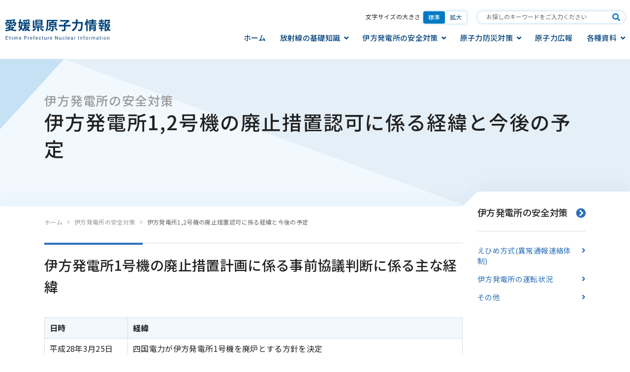

--- FILE ---
content_type: text/html; charset=UTF-8
request_url: https://ensc.jp/safety/1-2gou_keii_yotei.html
body_size: 15957
content:
<!doctype html>
<html lang="ja">
<head>
<meta charset="utf-8">
<meta name="viewport" content="width=device-width, initial-scale=1">
<title>伊方発電所1,2号機の廃止措置認可に係る経緯と今後の予定｜伊方発電所の安全対策｜愛媛県原子力情報ホームページ</title>
<meta name="Description" content="伊方発電所1,2号機の廃止措置認可に係る経緯と今後の予定のご案内。愛媛県原子力情報ホームページ">
<meta name="Keywords" content="伊方発電所1,2号機,廃止措置認可,経緯,今後,予定,伊方原子力発電所,愛媛県,原子力,情報">
<meta name="format-detection" content="telephone=no">
<link href="https://fonts.googleapis.com/css2?family=Noto+Sans+JP:wght@400;500;700&display=swap" rel="stylesheet">
<link rel="stylesheet" href="https://use.fontawesome.com/releases/v5.1.0/css/all.css" integrity="sha384-lKuwvrZot6UHsBSfcMvOkWwlCMgc0TaWr+30HWe3a4ltaBwTZhyTEggF5tJv8tbt" crossorigin="anonymous">
<link rel="stylesheet" href="/common/css/common.css">
<link rel="stylesheet" href="/common/css/lower.css">
<script src="/common/js/jquery.js" type="text/javascript" charset="utf-8"></script> 
<script src="/common/js/jquery.file.size-extension.js" type="text/javascript" charset="utf-8"></script> 
<script src="/common/js/jquery.menu-aim.js" type="text/javascript" charset="utf-8"></script> 
<script src="/common/js/jquery.cookie.js" type="text/javascript" charset="utf-8"></script> 
<script src="/common/js/libs.js" type="text/javascript" charset="utf-8"></script> 
<script src="/common/js/ga.js" type="text/javascript" charset="utf-8"></script>
</head>
<body>
<!-- Google Tag Manager (noscript) -->
<noscript><iframe src="https://www.googletagmanager.com/ns.html?id=GTM-WX4LX63"
height="0" width="0" style="display:none;visibility:hidden"></iframe></noscript>
<!-- End Google Tag Manager (noscript) -->
  <header id="header">
    <div class="wrap">
      <h1><a href="/"><img src="/common/images/logo.svg" alt="愛媛県原子力情報" title="愛媛県原子力情報"></a></h1>
      <div class="headerPartsBlock">
        <div class="headerFunc">
          <div class="funcMenu">
            <dl class="fontSize">
              <dt>文字サイズの大きさ</dt>
              <dd><a href="javascript:void(0);" class="normalBtn select">標準</a></dd>
              <dd><a href="javascript:void(0);" class="largeBtn">拡大</a></dd>
            </dl>
            <div class="gSearch">
              <form id="cse-search-box" action="https://www.ensc.jp/search.html">
                <input type="hidden" name="cx" value="b210d21b8ca4445fa">
                <input type="hidden" name="ie" value="UTF-8">
                <input type="text" name="search" size="31" placeholder="お探しのキーワードをご入力ください">
                <input type="submit" name="sa" value="">
              </form>
            </div>
          </div>
        </div>
        <nav class="Gnav">
          <ul>
            <li class="nav01"><a href="/">ホーム</a></li>
            <li class="nav02" data-submenu-id="menu-02"><a href="/info/"><i>放射線の基礎知識</i></a><span></span>
              <div class="sideSubNav" id="menu-02">
                <div class="sideSubNavWrap">
                  <strong><a href="/info/">放射線の基礎知識</a></strong>
                  <ul>
                    <li><a href="/info/prefectural_survey.html">県の調査内容</a></li>
                    <li><a href="/info/measuring_instrument.html">放射線測定器の種類</a></li>
                    <li><a href="https://www.pref.ehime.jp/soshiki/44/" class="outLink">愛媛県原子力センター</a></li>
                    <li><a href="/info/other.html">その他</a></li>
                  </ul>
                </div>
              </div>
            </li>
            <li class="nav03" data-submenu-id="menu-03"><a href="/safety/"><i>伊方発電所の安全対策</i></a><span></span>
              <div class="sideSubNav" id="menu-03">
                <div class="sideSubNavWrap">
                  <strong><a href="/safety/">伊方発電所の安全対策</a></strong>
                  <ul>
                    <li><a href="/safety/ehime/">えひめ方式(異常通報連絡体制)</a></li>
                    <li><a href="/safety/operation_status/">伊方発電所の運転状況</a></li>
                    <li><a href="/safety/other/">その他</a></li>
                  </ul>
                </div>
              </div>
            </li>
            <li class="nav04" data-submenu-id="menu-04"><a href="/disaster_prevention/"><i>原子力防災対策</i></a><span></span>
              <div class="sideSubNav" id="menu-04">
                <div class="sideSubNavWrap">
                  <strong><a href="/disaster_prevention/">原子力防災対策</a></strong>
                  <ul>
                    <li><a href="/disaster_prevention/widearea_evacuationplan.html">広域避難計画</a></li>
                    <li><a href="/disaster_prevention/emergency_training.html">原子力防災訓練</a></li>
                    <li><a href="https://www.pref.ehime.jp/page/41540.html" class="outLink">愛媛県オフサイトセンタ－</a></li>
                  </ul>
                </div>
              </div>
            </li>
            <li class="nav05"><a href="/public_relations/">原子力広報</a></li>
            <li class="nav06" data-submenu-id="menu-06"><a href="/doc/"><i>各種資料</i></a><span></span>
              <div class="sideSubNav" id="menu-06">
                <div class="sideSubNavWrap">
                  <strong><a href="/doc/">各種資料</a></strong>
                  <ul>
                    <li><a href="/doc/safety_agreement.html">安全協定</a></li>
                    <li><a href="/doc/memorandum.html">覚書</a></li>
                    <li><a href="/doc/abnormal_outline/text.html">伊方原子力発電所 異常時通報連絡公表要領</a></li>
                    <li><a href="/doc/3gou_pluthermal/">伊方3号機プルサーマル計画について</a></li>
                    <li><a href="/committee/esm/">伊方原子力発電所環境安全管理委員会の開催状況</a></li>
                    <li><a href="/research/radiation/">伊方原子力発電所周辺環境放射線等調査</a></li>
                    <li><a href="/doc/emergency_monitoring/">緊急時モニタリング計画</a></li>
                    <li><a href="/doc/pamphlet/">パンフレット</a></li>
                  </ul>
                </div>
              </div>
            </li>
          </ul>
        </nav>
      </div>
      <span class="spSearchBtn"></span>
    </div>
  </header>
  <div class="spSearchBox sp"></div>
  <!-- /// メニュー start /// -->
  <p id="menuBtn"><i></i></p>
  <div id="navBox">
    <div class="wrap">
      <div class="navBoxHdr">
        <strong><a href="/"><img src="/common/images/logo_white.svg" alt="愛媛県原子力情報" title="愛媛県原子力情報"></a></strong>
        <div class="menuSpSearchBtn"></div>
      </div>
      <div class="menuSearchBox"></div>
      <nav class="menuBoxNav">
      </nav>
      <div class="menuBoxFooter"></div>
    </div>
  </div>
  <!-- /// メニュー end /// -->
<section class="pageTitleBlock">
  <div class="wrap">
    <h1> <span>伊方発電所の安全対策</span> 伊方発電所1,2号機の廃止措置認可に係る経緯と今後の予定 </h1>
  </div>
</section>
<div class="contentsBlock">
  <div class="contentsBlockInner">
    <main>
      <div class="bcNav">
        <ul class="bcNavList">
          <li><a href="/">ホーム</a></li>
          <li><a href="/safety">伊方発電所の安全対策</a></li>
          <li>伊方発電所1,2号機の廃止措置認可に係る経緯と今後の予定</li>
        </ul>
      </div>
      <section class="contensSec article">
        <h2>伊方発電所1号機の廃止措置計画に係る事前協議判断に係る主な経緯</h2>
				<div class="scrollTbl">
        <table>
          <tr>
            <th width="20%">日時</th>
            <th>経緯</th>
          </tr>
          <tr>
            <td>平成28年3月25日</td>
            <td>四国電力が伊方発電所1号機を廃炉とする方針を決定</td>
          </tr>
          <tr>
            <td>平成28年12月26日</td>
            <td>四国電力が伊方発電所1号機の廃止措置計画認可申請書を原子力規制委員会に提出 <br>
              同日、四国電力から、安全協定に基づき、県に対し事前協議</td>
          </tr>
          <tr>
            <td>平成29年6月28日</td>
            <td>原子力規制委員会が伊方発電所1号機の廃止措置計画認可</td>
          </tr>
          <tr>
            <td>平成29年7月28日</td>
            <td>伊方原子力発電所環境安全管理委員会原子力安全専門部会が約2年にわたり計3回の審議を踏まえ、原子力規制委員会の審査結果は妥当とする部会報告書を取りまとめ</td>
          </tr>
          <tr>
            <td>平成29年8月30日</td>
            <td>隣接市である八幡浜市での地元説明会の開催</td>
          </tr>
          <tr>
            <td>平成29年9月1日</td>
            <td>伊方原子力発電所環境安全管理委員会が原子力規制委員会の審査を「妥当」とする報告書を知事に提出</td>
          </tr>
          <tr>
            <td>平成29年9月4日</td>
            <td>伊方町長が事前協議に了解する旨、知事に伝達</td>
          </tr>
          <tr>
            <td>平成29年9月7日</td>
            <td>八幡浜市長が廃止措置を了承する旨、副知事に伝達</td>
          </tr>
          <tr>
            <td>平成29年9月8日</td>
            <td>知事が四国電力社長に伊方発電所1号機の廃止措置計画に係る事前協議に対し了解する旨、文書手交。</td>
          </tr>
          <tr>
            <td>令和7年11月20日</td>
            <td>四国電力が第2段階への移行に関する伊方発電所1号機の廃止措置計画変更認可申請書を原子力規制委員会に提出<br>
              同日、四国電力から、安全協定に基づき、県に対し事前協議</td>
          </tr>
        </table>
				</div>
        <h2>伊方発電所2号機の廃止措置計画に係る事前協議判断に係る主な経緯</h2>
				<div class="scrollTbl">
        <table>
          <tr>
            <th width="20%">日時</th>
            <th>経緯</th>
          </tr>
          <tr>
            <td>平成30年3月27日</td>
            <td>四国電力が伊方発電所2号機を廃炉とする方針を決定</td>
          </tr>
          <tr>
            <td>平成30年10月10日</td>
            <td>四国電力が伊方発電所2号機の廃止措置計画認可申請書を原子力規制委員会に提出 <br>
              同日、四国電力から、安全協定に基づき、県に対し事前協議</td>
          </tr>
          <tr>
            <td>令和2年10月7日</td>
            <td>原子力規制委員会が伊方発電所号機の廃止措置計画認可</td>
          </tr>
          <tr>
            <td>令和2年11月25日</td>
            <td>伊方原子力発電所環境安全管理委員会原子力安全専門部会が約2年にわたり計5回の審議を踏まえ、原子力規制委員会の審査結果は妥当とする部会報告書を取りまとめ</td>
          </tr>
          <tr>
            <td>令和2年12月4日</td>
            <td>隣接市である八幡浜市での地元説明会の開催</td>
          </tr>
          <tr>
            <td rowspan="2">令和2年12月18日</td>
            <td>伊方原子力発電所環境安全管理委員会が原子力規制委員会の審査を「妥当」とする報告書を知事に提出</td>
          </tr>
          <tr>
            <td>伊方町長が事前協議に了解する旨、知事に伝達</td>
          </tr>
          <tr>
            <td>令和2年12月23日</td>
            <td>知事が四国電力社長に伊方発電所2号機の廃止措置計画に係る事前協議に対し了解する旨、文書手交。</td>
          </tr>
        </table>
				</div>
        <h2>伊方発電所1、2号機の廃止措置計画概要</h2>
        <p>付着した放射性物質の調査及び各設備の解体作業等を確実かつ安全に進めるため、全体を4段階に区分し、約40年かけて実施する。</p>
        <p align="center"><img src="images/haishi.jpg" alt="廃止措置の全体概要"><br>
          廃止措置の全体概要</p>
      </section>
    </main>
    <aside>
<nav class="wrap">
<dl>
<dt><a href="/safety/">伊方発電所の安全対策</a></dt>
<dd><a href="/safety/ehime/">えひめ方式(異常通報連絡体制)</a></dd>
<dd><a href="/safety/operation_status/">伊方発電所の運転状況</a></dd>
<dd><a href="/safety/other/">その他</a></dd>
</dl>
</nav>
</aside>
<div class="selectNavWrap sp">
<section class="selectNav">
<strong>伊方発電所の安全対策 メニュー</strong>
<div class="selectWrap">
<select name="selectNavList" id="selectNavList" onChange="location.href=value;">
<option value="/safety/">伊方発電所の安全対策</option>
<option value="/safety/ehime/">えひめ方式(異常通報連絡体制)</option>
<option value="/safety/operation_status/">伊方発電所の運転状況</option>
<option value="/safety/other/">その他</option>
</select>
</div>
</section>
</div>
  </div>
</div>
  <div id="pageTop">
    <a href="#header">ページの先頭へ</a>
  </div>
  <footer>
    <div class="wrap">
      <div class="footerLeft">
        <strong><span>愛媛県 県民環境部防災局</span><br class="pc"><i>原子力安全対策課</i></strong>
        <address>
          〒790-8570<br>
          愛媛県松山市一番町4丁目4-2<br>
          電話番号 089-912-2352<br>
          ファックス番号 089-931-0888
        </address>
      </div>
      <div class="footerRight">
        <dl class="relatedSites">
          <dt>関連サイト</dt>
          <dd><a href="https://www.erms.nsr.go.jp/nra-ramis-webg/">放射線モニタリング共有・公表システム(原子力規制庁ホームページ)</a></dd><br class="pc">
          <dd><a href="https://www.pref.ehime.jp/soshiki/37/">愛媛県原子力安全対策課</a></dd>
          <dd><a href="https://www.pref.ehime.jp/soshiki/44/">愛媛県原子力センター</a></dd>
          <dd><a href="https://www.ikata-dr-sada.or.jp/">伊方原子力広報センター</a></dd>
        </dl>
        <ul class="ftrNav">
          <li><a href="/release_info/">プレスリリース・お知らせ</a></li>
          <li><a href="/abnormality_report/">異常通報連絡</a></li>
          <li><a href="/committee/esm/">環境安全管理委員会の開催状況</a></li>
          <li><a href="/research/radiation/">周辺環境放射線等調査</a></li>
          <li><a href="https://www.pref.ehime.jp/form/detail.php?sec_sec1=37&check" class="outLink">お問い合わせ</a></li>
          <li><a href="/link/">関連リンク</a></li>
          <li><a href="/privacy/">プライバシーポリシー</a></li>
          <li><a href="/sitemap/">サイトマップ</a></li>
        </ul>
      </div>
    </div>
  <div class="copyRightBlock">
    <p>&copy; Ehime Prefecture. All Rights Reserved.</p>
  </div>
  </footer></body>
</html>

--- FILE ---
content_type: text/css
request_url: https://ensc.jp/common/css/common.css
body_size: 30127
content:
@charset "utf-8";
@import url("print.css") print;

html {
  font-size: 62.5%;
  overflow-x: auto;
}

body,
div,
dl,
dt,
dd,
ul,
ol,
li,
h1,
h2,
h3,
h4,
h5,
h6,
pre,
form,
fieldset,
input,
textarea,
p,
blockquote,
th,
td,
figure {
  margin: 0;
  padding: 0;
}

address,
caption,
cite,
code,
dfn,
em,
strong,
th,
var {
  font-style: normal;
}

table {
  border-collapse: collapse;
  border-spacing: 0;
}

caption,
th {
  text-align: left;
}

q:before,
q:after {
  content: '';
}

object,
embed {
  vertical-align: top;
}

hr,
legend {
  display: none;
}

h1,
h2,
h3,
h4,
h5,
h6 {
  font-size: 100%;
  font-weight: normal;
}

img,
abbr,
acronym,
fieldset {
  border: 0;
}

ul,
ol {
  list-style-type: none;
}

ul,
li,
img {
  vertical-align: bottom;
}

hr {
  display: none;
}

/* default */
body {
  font-family: 'Noto Sans JP', Osaka, 'ヒラギノ角ゴシック Pro', 'Hiragino Kaku Gothic Pro', Meiryo, sans-serif;
  color: #222222;
  font-size: 1.4rem;
  line-height: 2;
  -webkit-text-size-adjust: none;
  font-weight: 400;
  letter-spacing: 0.025em;
  min-width: 1120px;
  /*overflow-x: hidden;*/
}

@media screen and (max-width: 768px) {
  body {
    min-width: inherit;
    font-size: 1.3rem;
  }

  .pc {
    display: none !important;
  }
}

@media screen and (min-width: 769px) {
  .sp {
    display: none !important;
  }
}

.large {
  font-size: 113.33%;
}

.normal {
  font-size: 100%;
}

input,
select,
textarea,
button {
  font-family: 'Noto Sans JP', Osaka, 'ヒラギノ角ゴシック Pro', 'Hiragino Kaku Gothic Pro', Meiryo, sans-serif;
  vertical-align: middle;
  font-size: 1.6rem;
  padding: 8px 8px;
}

input[type=text] {
  border: none;
  background: #ffffff;
  padding: 5px 5px;
  border: solid 1px #cccbcb;
  border-radius: 4px;
}

select {
  background: #ffffff;
  padding: 5px 5px;
  border: solid 1px #cccbcb;
  font-weight: 400;
  font-size: 11px;
  border-radius: 4px;
}

textarea {
  border: none;
  background: #ffffff;
  padding: 5px 5px;
  border: solid 1px #cccbcb;
  border-radius: 4px;
}

small.source {
  font-family: 'Noto Serif JP', serif;
}

/* link option */
a {
  cursor: pointer;
}

a:link {
  color: #2b70bb;
  text-decoration: none;
  cursor: pointer;
}

a:visited {
  color: #2b70bb;
  text-decoration: none;
}

a:hover {
  color: #2b70bb;
  text-decoration: none;
}

a:active {
  color: #2b70bb;
}

/*clearfix*/
.cf:after {
  content: "";
  display: block;
  height: 0;
  clear: both;
  visibility: hidden;
  overflow: hidden;
  font-size: 0.1em;
  line-height: 0;
}

.cf {
  min-height: 1%;
}

* {
  box-sizing: border-box;
  word-break: break-all;
  word-wrap: break-word;
}

i {
  font-style: normal;
}

img {
  height: auto;
}

.Deco {
  text-decoration: underline !important;
}

.block {
  display: block;
}

.AnCr {
  text-align: center !important;
  margin-left: auto !important;
  margin-right: auto !important;
}

.AnLt {
  text-align: left !important;
}

.AnRt {
  text-align: right !important;
}

.big {
  font-size: 1.29em;
}

.bold {
  font-weight: 800;
}

.sml {
  font-size: 0.85em;
}

.red {
  color: #ff0000;
}

.white {
  color: #fff;
}

.blue {
  color: #0000ff;
}

/*IE11以下のフォント余白処理*/
@media all and (-ms-high-contrast:none) {

  _:lang(x)::-ms-backdrop,
  .selector {}
}

/*firefoxのみ適用*/
@-moz-document url-prefix() {}

/* safari */
_::-webkit-full-page-media,
_:future,
:root .selector {}

.mb0 {
  margin-bottom: 0 !important;
}

.mb5 {
  margin-bottom: 5px !important;
}

.mb10 {
  margin-bottom: 10px !important;
}

.mb15 {
  margin-bottom: 15px !important;
}

.mb20 {
  margin-bottom: 20px !important;
}

.mb25 {
  margin-bottom: 25px !important;
}

.mb30 {
  margin-bottom: 30px !important;
}

.mb35 {
  margin-bottom: 35px !important;
}

.mb40 {
  margin-bottom: 40px !important;
}

.mb45 {
  margin-bottom: 45px !important;
}

.mb50 {
  margin-bottom: 50px !important;
}

.mt0 {
  margin-top: 0 !important;
}

.mt5 {
  margin-top: 5px !important;
}

.mt10 {
  margin-top: 10px !important;
}

.mt15 {
  margin-top: 15px !important;
}

.mt20 {
  margin-top: 20px !important;
}

.mt25 {
  margin-top: 25px !important;
}

.mt30 {
  margin-top: 30px !important;
}

.mt35 {
  margin-top: 35px !important;
}

.mt40 {
  margin-top: 40px !important;
}

.mt45 {
  margin-top: 45px !important;
}

.mt50 {
  margin-top: 50px !important;
}

/***************************************************************************

  ヘッダ

***************************************************************************/
#header {
  width: 100%;
  margin: 0 0 0;
  padding: 0 0 0 0;
  position: relative;
  background: #ffffff;
}

#header .wrap {
  width: 100%;
  max-width: 1340px;
  margin: 0 auto 0;
  height: 120px;
  padding: 0 10px;
  display: flex;
  justify-content: space-between;
  align-items: center;
}

#header h1 {
  width: 215px;
}

#header h1 a {
  width: 100%;
  display: block;
  opacity: 1;
  transition: 0.3s;
}

#header h1 a:hover {
  opacity: 0.7;
}

#header h1 img {
  width: 100%;
}

.headerPartsBlock {
  width: 70%;
  min-width: 780px;
  display: flex;
  justify-content: flex-end;
  align-content: flex-end;
  flex-wrap: wrap;
  height: 120px;
  margin: 0 0 0 0;
}

.funcMenu {
  padding: 0 0 0 0;
  display: flex;
  justify-content: flex-end;
  align-items: center;
  flex-wrap: wrap;
}


.funcMenu .gSearch {
  width: 300px;
  height: 24px;
  margin: 0 0 0 0;
  display: block;
}

.funcMenu .gSearch form {
  width: 300px;
  display: flex;
  justify-content: space-around;
  background: #fff;
  border-radius: 12px;
  box-shadow: 0 0 5px rgba(0, 121, 195, 0.4);
}

.funcMenu .gSearch input[type=text] {
  width: 264px;
  border: none;
  font-size: 12px;
  background: #fff;
  height: 24px;
  display: inline-block;
  padding: 0 7px 3px 1.5em;
  outline: none;
  border-radius: 12px 0 0 12px;
}

.funcMenu .gSearch input[type=submit] {
  border: none;
  width: 36px;
  height: 24px;
  display: inline-block;
  background: #fff url(../images/search_blue_icn.svg) no-repeat 50% 50%;
  background-size: 16px 16px;
  border-radius: 0 12px 12px 0;
  outline: none;
  cursor: pointer;
  opacity: 1;
  transition: 0.3s;
}

.funcMenu .gSearch input::placeholder {
  color: #666666;
}

.funcMenu .gSearch input:-ms-input-placeholder {
  color: #666666;
}

.funcMenu .gSearch input::-ms-input-placeholder {
  color: #666666;
}

.funcMenu .gSearch input[type=submit]:hover {
  opacity: 0.5;
}

.spSearchBtn {
  display: none;
}

.gSearch i {
  display: none;
}

.fontSize {
  margin: 0 22px 0 0;
  display: flex;
  justify-content: center;
  align-items: center;
  column-gap: 6px;
}

.fontSize dt {
  display: inline-block;
  color: #222222;
  font-size: 12px;
  margin: 0 6px 2px 0;
  line-height: 1;
}

.fontSize dd {
  display: inline-block;
  font-size: 12px;
  margin: 0 0 0 0;
}

.fontSize dd a {
  display: block;
  background: #fff;
  font-weight: 400;
  color: #00437c;
  border-radius: 4px;
  padding: 0 0.8em 0.1em;
  text-decoration: none;
  opacity: 1;
  transition: 0.3s;
  box-shadow: 0 0 5px rgba(0, 121, 195, 0.4);
}

.fontSize dd a:hover {
  opacity: 0.7;
}

.fontSize dd a.select {
  background: #0079c3;
  color: #fff;
}

.spSearchBtn {
  display: none;
}

.Gnav {
  width: 100%;
}

.Gnav > ul {
  width: 100%;
  margin: 0 auto 0;
  padding: 14px 0 28px;
  display: flex;
  justify-content: flex-end;
  align-items: center;
}

.Gnav > ul > li {
  display: flex;
  align-content: stretch;
  align-items: center;
  margin: 0 28px 0 0;
}

/*
.Gnav > ul > li.nav02 > a,
.Gnav > ul > li.nav03 > a,
.Gnav > ul > li.nav06 > a {
  pointer-events: none;
}
*/
/*
.Gnav > ul > .nav02.hover > a > span {
  visibility: visible;
}
*/
.Gnav > ul > .nav02:not(.hover) > a,
.Gnav > ul > .nav03:not(.hover) > a,
.Gnav > ul > .nav04:not(.hover) > a,
.Gnav > ul > .nav06:not(.hover) > a {
  pointer-events: none;
  visibility: hidden;
}

.Gnav > ul > .nav02:not(.hover) > a > i,
.Gnav > ul > .nav03:not(.hover) > a > i,
.Gnav > ul > .nav04:not(.hover) > a > i,
.Gnav > ul > .nav06:not(.hover) > a > i {
  display: block;
  visibility: visible;
}

.Gnav > ul > .nav02.hover > a > i,
.Gnav > ul > .nav03.hover > a > i,
.Gnav > ul > .nav04.hover > a > i,
.Gnav > ul > .nav06.hover > a > i {
  display: block;
  visibility: visible;
  pointer-events: none;
}

.Gnav > ul > li.nav02:after,
.Gnav > ul > li.nav03:after,
.Gnav > ul > li.nav04:after,
.Gnav > ul > li.nav06:after {
  content: "\f107";
  font-family: "Font Awesome 5 Free";
  font-weight: 900;
  font-size: 1.5rem;
  color: #00437c;
  display: inline-block;
  margin: 0 0 -1px 0.5em;
}

.Gnav > ul > li:last-child {
  margin: 0 0 0 0;
}

.Gnav > ul > li > a {
  color: #00437c;
  font-size: 15px;
  font-weight: 500;
  display: flex;
  align-items: center;
  background: linear-gradient(#00437c, #00437c) 0 100%/0 1px no-repeat;
  transition: 0.3s;
  text-decoration: none;
}

.Gnav > ul > li > a:hover {
  color: #00437c;
  background-size: 100% 1px;
}

.Gnav > ul > li.hover > a {
  color: #00437c;
  background-size: 100% 1px;
}

.Gnav .sideSubNav {
  display: none;
  position: absolute;
  top: 120px;
  width: 100%;
  z-index: 2000;
  box-shadow: 0 5px 5px rgba(43, 112, 187, 15%);
  border-top: solid 1px #0079c3;
  background: #0079c3;
  clear: both;
  left: 0;
}

.Gnav .sideSubNav .sideSubNavWrap {
  width: 100%;
  max-width: 1100px;
  margin: 0 auto;
  padding: 10px 0;
}

.Gnav .sideSubNav strong {
  display: block;
  font-weight: 500;
  font-size: 2.0rem;
  padding: 1em 0;
  border-bottom: solid 1px #ffffff;
}

.Gnav .sideSubNav strong a {
  color: #ffffff;
  padding: 0 1em 0 0;
  display: inline-block;
  background: linear-gradient(#ffffff, #ffffff) 0 100%/0 1px no-repeat;
  transition: 0.3s;
  text-decoration: none;
  position: relative;
}

.Gnav .sideSubNav strong a:hover {
  color: #ffffff;
  background-size: 100% 1px;
}

.Gnav .sideSubNav strong a:after {
  content: "\f105";
  font-family: "Font Awesome 5 Free";
  font-weight: 900;
  font-size: 1.5rem;
  color: #ffffff;
  position: absolute;
  right: 0;
  top: 0.38em;
}

.Gnav .sideSubNav ul {
  width: 100%;
  display: flex;
  justify-content: space-between;
  align-items: flex-start;
  flex-wrap: wrap;
  column-gap: 3.5%;
  padding: 15px 0 20px;
}

.Gnav .sideSubNav ul:after {
  content: '';
  width: 31%;
  height: 0;
  display: block;
}

.Gnav .sideSubNav ul li {
  width: 31%;
  position: relative;
  font-size: 1.5rem;
  padding: 0.6em 1em 0.7em 0;
  line-height: 1.5;
}

.Gnav .sideSubNav ul li:after {
  content: "\f105";
  font-family: "Font Awesome 5 Free";
  font-weight: 900;
  font-size: 1.5rem;
  color: #ffffff;
  position: absolute;
  right: 0;
  top: 0.65em;
}

.Gnav .sideSubNav ul li a {
  display: inline-block;
  color: #ffffff;
  background: linear-gradient(#ffffff, #ffffff) 0 100%/0 1px no-repeat;
  transition: 0.3s;
  text-decoration: none;
  position: relative;
}

.Gnav .sideSubNav ul li a:hover {
  color: #ffffff;
  background-size: 100% 1px;
}

.Gnav .sideSubNav ul li a.outLink {
  padding: 0 0 0 0;
}

.Gnav .sideSubNav ul li a.outLink:after {
  content: "\f35d";
  font-family: "Font Awesome 5 Free";
  font-weight: 900;
  font-size: 1.3rem;
  line-height: 1;
  color: #ffffff;
  display: inline-block;
  margin: 0 0 0 0.5em;
}

@media screen and (max-width: 768px) {
  #header {
    background: #fff;
  }

  #header .wrap {
    height: 60px;
    padding: 0 0 0 60px;
  }

  #header h1 {
    width: 150px;
    margin: 0 auto;
    display: inline-block;
  }

  .headerPartsBlock {
    display: none;
  }

  .spSearchBtn {
    display: block;
    width: 60px;
    height: 60px;
    background: url(../images/search_blue_icn.svg) no-repeat 50% 18px;
    background-size: 20px 20px;
    cursor: pointer;
  }

  .spSearchBtn.clickBtn_on0 {
    background: #0079c3 url(../images/search_white_icn.svg) no-repeat 50% 18px;
    background-size: 20px 20px;
  }

  .spSearchBox .gSearch {
    position: absolute;
    left: 0;
    top: 60px;
    width: 100%;
    height: initial;
    float: left;
    margin: 0 0 0 0;
    padding: 22px 20px;
    background: #0079c3;
    z-index: 500 !important;
    /*overflow: visible !important;*/
  }

  .spSearchBox .gSearch form {
    width: 100%;
    display: flex;
    justify-content: space-around;
    background: #fff;
    border-radius: 0;
  }

  .spSearchBox .gSearch i {
    display: inline-block;
    color: #fff;
    font-size: 12px;
    margin: 12px 0 0 1.5em;
  }

  .spSearchBox .gSearch input[type=text] {
    width: calc(100% - 40px) !important;
    /*font-size: 13px;*/
    font-size: 13px;
    background: #fff;
    height: 46px;
    padding: 0 0 2px 13px;
    border-radius: 0;
    border: 0;
  }

  .spSearchBox .gSearch input[type=submit] {
    width: 40px;
    height: 46px;
    background: #e1ecf7 url(../images/search_blue_icn.svg) no-repeat 50% 50%;
    background-size: 18px 19px;
    border: 0;
  }

  .spSearchBox .gSearch input::placeholder {
    color: #333232;
  }

  .spSearchBox .gSearch input:-ms-input-placeholder {
    color: #333232;
  }

  .spSearchBox .gSearch input::-ms-input-placeholder {
    color: #333232;
  }

  .spSearchBox .gSearch input[type=submit]:hover {
    opacity: 1;
  }
}

/***************************************************************************

  ドロワーメニュー

***************************************************************************/

#navBox {
  visibility: hidden;
  display: none;
}

@media screen and (max-width: 768px) {
  #menuBtn {
    padding: 28px 0px 0;
    display: block;
    width: 50px;
    height: 60px;
    text-align: center;
    font-size: 11px;
    position: absolute;
    color: #ffffff;
    left: 0;
    top: 0;
    cursor: pointer;
    transition: 0.5s;
    z-index: 1001;
  }

  #menuBtn i {
    display: block;
    width: 22px;
    border-top: solid 2px #0079c3;
    position: relative;
    transition: 0.3s;
    margin: 0 auto;
    border-radius: 2px;
  }

  #menuBtn i:before {
    content: '';
    width: 22px;
    height: 2px;
    background: #0079c3;
    position: absolute;
    left: 0;
    top: -10px;
    transition: 0.5s;
    border-radius: 2px;
  }

  #menuBtn i:after {
    content: '';
    width: 22px;
    height: 2px;
    background: #0079c3;
    position: absolute;
    left: 0;
    top: 6px;
    transition: 0.5s;
    border-radius: 2px;
  }

  .open #menuBtn {
    border-right: 0;
  }

  .open #menuBtn i {
    color: #fff;
    border-top: solid 2px transparent;
  }

  .open #menuBtn i:before {
    width: 25px;
    top: 0;
    background: #fff;
    -webkit-transform: rotate(-35deg);
    -moz-transform: rotate(-35deg);
    -o-transform: rotate(-35deg);
    -ms-transform: rotate(-35deg);
    transform: rotate(-35deg);
  }

  .open #menuBtn i:after {
    width: 25px;
    top: 0px;
    background: #fff;
    -webkit-transform: rotate(35deg);
    -moz-transform: rotate(35deg);
    -o-transform: rotate(35deg);
    -ms-transform: rotate(35deg);
    transform: rotate(35deg);
  }

  .layer {
    display: none;
  }

  #navBox {
    width: 100vw;
    min-height: 100vh;
    height: 100vh;
    position: absolute;
    color: #fff;
    right: 0;
    top: 0;
    z-index: 1000;
    visibility: visible;
    display: block;
    background: #0079c3;
    display: none;
    padding: 0 2.6vw 0;
  }

  .open #navBox {}

  #navBox .wrap {
    height: 100%;
    width: 100%;
    overflow: auto;
    -webkit-overflow-scrolling: touch;
    padding-bottom: 100px;
    display: block;
  }

  .open #navBox {
    visibility: visible;
  }

  .navBoxHdr {
    width: 100%;
    /*
    position: absolute;
    top: 0;
    left: 0;
    */
    height: 60px;
    padding: 0 0 0 60px;
    display: flex;
    justify-content: space-between;
    align-items: center;
    z-index: 1050;
    margin: 0 0 0;
  }

  .navBoxHdr strong {
    width: 150px;
    display: block;
    margin: 0 auto;
  }

  .navBoxHdr a {
    display: block;
    width: 100%;
    color: #000;
  }

  .navBoxHdr a img {
    width: 100%;
  }

  .menuSpSearchBtn {
    width: 60px;
    height: 60px;
    display: block;
    position: relative;
    z-index: 1010;
  }

  .menuSpSearchBtn:after {
    content: '';
    width: 20px;
    height: 20px;
    background: url(../images/search_white_icn.svg);
    background-size: cover;
    position: absolute;
    left: 0;
    right: 0;
    top: 18px;
    bottom: 0;
    margin: 0 auto;
    z-index: 1010;
  }

  .menuBoxNav {
    width: 100%;
  }

  .menuBoxNav > ul {
    width: 100%;
    border-bottom: solid 1px #fff;
  }

  .menuBoxNav > ul > li {
    width: 100%;
    border-top: solid 1px #fff;
    position: relative;
  }

  .menuBoxNav > ul li a {
    color: #fff;
    font-size: 1.3rem;
  }

  .menuBoxNav > ul > li > a {
    color: #fff;
    font-size: 1.8rem;
    display: block;
    padding: 10px 5px 14px 5px;
    position: relative;
    width: calc(100% - 55px);
  }


  .menuBoxNav > ul > li span {
    width: 50px;
    height: 40px;
    position: absolute;
    right: 0;
    top: 10px;
    border-left: solid 1px #fff;
    display: flex;
    justify-content: center;
    align-items: center;
  }


  .menuBoxNav > ul > li span:after {
    content: "\f107";
    font-family: "Font Awesome 5 Free";
    font-weight: 900;
    font-size: 1.8rem;
    color: #fff;
    transition: 0.3s;
  }

  .menuBoxNav > ul > li span.clickBtn_on0 {
    background: #0079c3;
  }

  .menuBoxNav > ul > li span.clickBtn_on0:after {
    transform: rotate(180deg);
  }

  .menuBoxNav > ul li.nav01 {
    display: none;
  }

  .menuBoxNav > ul li .sideSubNav {
    padding: 0 10px 20px 20px;
  }

  .menuBoxNav > ul li .sideSubNav strong {
    display: none;
  }

  .menuBoxNav > ul li .sideSubNav ul li {
    margin: 5px 0;
    padding: 0 0 0 20px;
    position: relative;
  }

  .menuBoxNav > ul li .sideSubNav ul li a {
    font-size: 1.5rem;
    display: block;
    position: relative;
  }

  .menuBoxNav > ul li .sideSubNav ul li:before {
    content: "\f105";
    font-family: "Font Awesome 5 Free";
    font-weight: 900;
    font-size: 1.5rem;
    color: #fff;
    position: absolute;
    left: 0;
    top: 1px;
  }

  .menuBoxNav > ul li .sideSubNav ul li a.outLink:after {
    content: "\f35d";
    font-family: "Font Awesome 5 Free";
    font-weight: 900;
    font-size: 1.4rem;
    line-height: 1;
    color: #fff;
    display: inline-block;
    margin: 0 0 0 0.7em;
  }

  .menuBoxFooter {
    width: 100%;
    display: flex;
    justify-content: space-between;
    flex-wrap: wrap;
    padding: 40px 0 0;
  }

  .menuBoxFooter .footerLeft {
    width: 100%;
    padding: 20px 0 0;
  }

  .menuBoxFooter .footerLeft strong {
    color: #fff;
    font-size: 1.5rem;
    line-height: 1.3;
    margin: 0 0 10px;
    display: block;
  }

  .menuBoxFooter .footerLeft strong span {
    padding: 0 0.5em 0 0;
    display: inline-block;
  }

  .menuBoxFooter .footerLeft strong i {
    display: inline-block;
  }

  .menuBoxFooter .footerLeft address {
    color: #fff;
    font-size: 1.3rem;
    line-height: 1.6;
  }

  .menuBoxFooter .footerRight {
    width: 100%;
  }

  .menuBoxFooter .relatedSites {
    border-bottom: solid 1px #99c9e7;
    padding: 0 0 15px 0;
  }

  .menuBoxFooter .relatedSites dt {
    color: #fff;
    font-size: 1.5rem;
    letter-spacing: 0.1em;
    font-weight: bold;
    line-height: 1;
    margin: 0 0 15px;
  }

  .menuBoxFooter .relatedSites dd {
    width: 100%;
    font-size: 1.3rem;
    display: inline-block;
    margin: 2px 0 2px 0;
  }

  .menuBoxFooter .relatedSites dd a {
    color: #fff;
    padding: 0 18px 0 13px;
    display: inline-block;
    position: relative;
  }

  .menuBoxFooter .relatedSites dd a:before {
    content: "\f105";
    font-family: "Font Awesome 5 Free";
    font-weight: 900;
    font-size: 1.1rem;
    line-height: 1;
    color: #fff;
    position: absolute;
    left: 0;
    top: 0.75em;
    display: block;
  }

  .menuBoxFooter .relatedSites dd a:after {
    content: "\f35d";
    font-family: "Font Awesome 5 Free";
    font-weight: 900;
    font-size: 1.1rem;
    line-height: 1;
    color: #fff;
    position: static;
    display: inline-block;
    vertical-align: 1px;
    padding: 0 0 0 0.5em;
  }

  .menuBoxFooter .ftrNav {
    width: 100%;
    padding: 15px 0 15px 2px;
    border-bottom: solid 1px #99c9e7;
  }

  .menuBoxFooter .ftrNav li {
    display: inline-block;
    width: 100%;
    font-size: 1.2rem;
    padding: 0 0 0 0;
    margin: 2px 0 2px 0;
    position: relative;
  }

  .menuBoxFooter .ftrNav li:last-child {
    margin: 2px 0 2px 0;
  }

  .menuBoxFooter .ftrNav li:after {
    display: none;
  }

  .menuBoxFooter .ftrNav li a {
    color: #fff;
    display: block;
  }

  .menuBoxFooter .ftrNav li a.outLink {
    position: relative;
    display: inline-block;
    padding: 0 18px 0 0;
  }

  .menuBoxFooter .ftrNav li a.outLink:after {
    content: "\f35d";
    font-family: "Font Awesome 5 Free";
    font-weight: 900;
    font-size: 1.1rem;
    line-height: 1;
    color: #fff;
    position: absolute;
    right: 0;
    top: 0.7em;
    display: block;
  }

  .menuSearchBox .gSearch {
    display: none;
    position: absolute;
    left: 0;
    top: 60px;
    width: 100vw;
    height: initial;
    float: left;
    margin: 0 0 0 0;
    padding: 22px 20px;
    background: #fff;
    z-index: 1001 !important;
    /*overflow: visible !important;*/
  }

  .menuSearchBox .gSearch form {
    width: 100%;
    display: flex;
    justify-content: space-around;
    background: #fff;
    border-radius: 0;
    border: solid 1px #0079c3;
  }

  .menuSearchBox .gSearch i {
    display: inline-block;
    color: #fff;
    font-size: 12px;
    margin: 12px 0 0 1.5em;
  }

  .menuSearchBox .gSearch input[type=text] {
    width: calc(100% - 40px) !important;
    /*font-size: 13px;*/
    font-size: 13px;
    background: #fff;
    height: 46px;
    padding: 0 0 2px 13px;
    border-radius: 0;
    border: 0;
  }

  .menuSearchBox .gSearch input[type=submit] {
    width: 40px;
    height: 46px;
    background: #e1ecf7 url(../images/search_blue_icn.svg) no-repeat 50% 50%;
    background-size: 18px 19px;
    border: 0;
  }

  .menuSearchBox .gSearch input::placeholder {
    color: #333232;
  }

  .menuSearchBox .gSearch input:-ms-input-placeholder {
    color: #333232;
  }

  .menuSearchBox .gSearch input::-ms-input-placeholder {
    color: #333232;
  }

  .menuSearchBox .gSearch input[type=submit]:hover {
    opacity: 1;
  }
}

/***************************************************************************

  ページの先頭へ

***************************************************************************/
#pageTop {
  width: 90px;
  position: fixed;
  right: 5%;
  bottom: 5%;
  padding: 0 0 20px;
}

#pageTop a {
  font-size: 1.2rem;
  color: #00437c;
  transition: 0.3s;
  opacity: 1;
  position: relative;
  padding: 60px 0 0;
}

#pageTop a:hover {
  opacity: 0.7;
}

#pageTop a:before {
  content: "\f077";
  font-family: "Font Awesome 5 Free";
  font-weight: 900;
  font-size: 20px;
  line-height: 1;
  color: #fff;
  letter-spacing: 0;
  position: absolute;
  left: 0;
  right: 0;
  top: 0;
  width: 50px;
  height: 50px;
  display: flex;
  justify-content: center;
  align-items: center;
  align-content: center;
  background: #00437c;
  margin: 0 auto;
  border-radius: 50%;
  transition: 0.1s;
}

#pageTop a:hover:before {
  top: -5px;
}

@media screen and (max-width: 768px) {
  #pageTop {
    width: 80px;
    right: 1%;
    bottom: 5%;
    padding: 0 0 10px;
  }

  #pageTop a {
    font-size: 1.1rem;
    padding: 45px 0 0;
  }

  #pageTop a:hover {
    opacity: 1;
  }

  #pageTop a:before {
    font-size: 14px;
    width: 38px;
    height: 38px;
  }

  #pageTop a:hover:before {
    top: 0;
  }
}

/***************************************************************************

  フッター

***************************************************************************/
footer {
  width: 100%;
  margin: 0;
  padding: 0;
  background: rgb(0, 67, 124);
  background: linear-gradient(90deg, rgba(0, 67, 124, 1) 0%, rgba(0, 121, 195, 1) 100%);
}

footer .wrap {
  max-width: 1100px;
  margin: 0 auto;
  display: flex;
  justify-content: space-between;
  flex-wrap: wrap;
  padding: 40px 0;
}

footer .footerLeft {
  border-right: solid 1px #fff;
  width: 250px;
  padding: 3px 0 0
}

footer .footerLeft strong {
  color: #fff;
  font-size: 1.6rem;
  line-height: 1.375;
  display: block;
  margin: 0 0 33px;
}

footer .footerLeft address {
  color: #fff;
  font-size: 1.4rem;
  line-height: 1.6;
}

footer .footerRight {
  width: 790px;
}

footer .relatedSites {
  width: 100%;
  border-bottom: solid 1px #fff;
  padding: 5px 0 23px 2px;
}

footer .relatedSites dt {
  color: #fff;
  font-size: 1.8rem;
  letter-spacing: 0.1em;
  font-weight: bold;
  line-height: 1;
  margin: 0 0 15px;
}

footer .relatedSites dd {
  font-size: 1.4rem;
  display: inline-block;
  margin: 1px 2.28em 1px 0;
}

footer .relatedSites dd a {
  color: #fff;
  padding: 0 21px 0 17px;
  display: block;
  position: relative;
  transition: opacity 0.3s;
  opacity: 1;
}

footer .relatedSites dd a:hover {
  opacity: 0.7;
}

footer .relatedSites dd a:before {
  content: "\f105";
  font-family: "Font Awesome 5 Free";
  font-weight: 900;
  font-size: 1.2rem;
  line-height: 1;
  color: #fff;
  position: absolute;
  left: 0;
  top: 0.75em;
  display: block;
}

footer .relatedSites dd a:after {
  content: "\f35d";
  font-family: "Font Awesome 5 Free";
  font-weight: 900;
  font-size: 1.2rem;
  line-height: 1;
  color: #fff;
  position: absolute;
  right: 0;
  top: 0.75em;
  display: block;
}

footer .ftrNav {
  padding: 19px 0 0 2px;
}

footer .ftrNav li {
  display: inline-block;
  font-size: 1.4rem;
  padding: 0 1.5em 0 0;
  margin: 1px 1.5rem 1px 0;
  position: relative;
}

footer .ftrNav li:last-child {
  padding: 0 0 0 0;
  margin: 1px 0 1px 0;
}

footer .ftrNav li:nth-child(4):after {
  display: none;
}

footer .ftrNav li:last-child:after {
  display: none;
}

footer .ftrNav li:after {
  content: '|';
  position: absolute;
  line-height: 1.95;
  right: 0;
  top: 0;
  color: #fff;
}

footer .ftrNav li a {
  color: #fff;
  display: block;
  transition: opacity 0.3s;
  opacity: 1;
}

footer .ftrNav li a:hover {
  opacity: 0.7;
}

footer .ftrNav li a.outLink {
  position: relative;
  padding: 0 21px 0 0;
}

footer .ftrNav li a.outLink:after {
  content: "\f35d";
  font-family: "Font Awesome 5 Free";
  font-weight: 900;
  font-size: 1.2rem;
  line-height: 1;
  color: #fff;
  position: absolute;
  right: 0;
  top: 0.75em;
  display: block;
}

.copyRightBlock {
  width: 100%;
  background: #fff;
}

.copyRightBlock p {
  font-size: 1.2rem;
  color: #666666;
  max-width: 1100px;
  margin: 0 auto;
  padding: 1em 0;
}

@media screen and (max-width: 768px) {
  footer {
    width: 100%;
  }

  footer .wrap {
    padding: 20px 2.6vw;
  }

  footer .footerLeft {
    border-right: 0;
    width: 100%;
    padding: 20px 0 0;
    order: 1;
  }

  footer .footerLeft strong {
    font-size: 1.5rem;
    margin: 0 0 10px;
  }

  footer .footerLeft strong span {
    padding: 0 0.5em 0 0;
    display: inline-block;
  }

  footer .footerLeft strong i {
    display: inline-block;
  }

  footer .footerLeft address {
    font-size: 1.3rem;
  }

  footer .footerRight {
    width: 100%;
  }

  footer .relatedSites {
    padding: 0 0 15px 0;
    width: 100%;
  }

  footer .relatedSites dt {
    font-size: 1.5rem;
    margin: 0 0 15px;
  }

  footer .relatedSites dd {
    width: 100%;
    font-size: 1.3rem;
    display: inline-block;
    margin: 2px 0 2px 0;
  }

  footer .relatedSites dd a {
    padding: 0 18px 0 13px;
    display: inline-block;
  }

  footer .relatedSites dd a:before {
    font-size: 1.1rem;
  }

  footer .relatedSites dd a:after {
    font-size: 1.1rem;
    position: static;
    display: inline-block;
    vertical-align: 1px;
    padding: 0 0 0 0.5em;
  }

  footer .ftrNav {
    width: 100%;
    padding: 15px 0 15px 2px;
    border-bottom: solid 1px #fff;
  }

  footer .ftrNav li {
    width: 100%;
    font-size: 1.2rem;
    padding: 0 0 0 0;
    margin: 2px 0 2px 0;
  }

  footer .ftrNav li:last-child {
    margin: 2px 0 2px 0;
  }

  footer .ftrNav li:after {
    display: none;
  }

  footer .ftrNav li a.outLink {
    display: inline-block;
    padding: 0 18px 0 0;
  }

  footer .ftrNav li a.outLink:after {
    font-size: 1.1rem;
    top: 0.7em;
  }

  .copyRightBlock {
    padding: 0 2.6vw;
  }

  .copyRightBlock p {
    font-size: 1.3rem;
    padding: 0.9em 0;
  }
}


--- FILE ---
content_type: text/css
request_url: https://ensc.jp/common/css/lower.css
body_size: 45619
content:
@charset "utf-8";

/***************************************************************************

  共通

***************************************************************************/
/*****************************************
  ヘッダ
*****************************************/


/*****************************************
  タイトルブロック
*****************************************/
.pageTitleBlock {
  width: 100%;
  background: url(../images/lower/page_ttL_block_bg.png) no-repeat center top;
}

.pageTitleBlock .wrap {
  width: 100%;
  max-width: 1100px;
  height: 300px;
  display: flex;
  justify-content: flex-start;
  align-content: center;
  align-items: center;
  flex-wrap: wrap;
  margin: 0 auto;
  position: relative;
}

.pageTitleBlock h1 {
  width: 100%;
  font-size: 4.0rem;
  font-weight: 500;
  letter-spacing: 0.05em;
  line-height: 1.35;
  padding: 0 0 0.6em;
}

.pageTitleBlock h1 span {
  font-size: 2.5rem;
  color: #999;
  display: block;
  line-height: 1.35;
  letter-spacing: 0.05em;
}

a.pageBack {
  border: solid 1px #0079c3;
  line-height: 1;
  border-radius: 5px;
  box-shadow: 0 0 6px rgba(43, 112, 117, 0.5);
  padding: 0.8em 1.3em 0.96em 2.4em;
  background: #fff;
  display: inline-block;
  position: relative;
  transition: 0.3s;
}

a.pageBack:hover {
  box-shadow: 0 0 0 rgba(43, 112, 117, 0);
}

a.pageBack:after {
  content: "\f105";
  font-family: "Font Awesome 5 Free";
  font-weight: 900;
  color: #0079c3;
  position: absolute;
  left: 0.8em;
  top: 50%;
  transform: translateY(-55%) rotate(180deg);
  transition: left 0.3s;
}

a.pageBack:hover:after {
  left: 0.6em;
}


a.moveBelow {
  border: solid 1px #0079c3;
  line-height: 1;
  border-radius: 5px;
  box-shadow: 0 0 6px rgba(43, 112, 117, 0.5);
  padding: 0.8em 2.4em 0.96em 1.3em;
  background: #fff;
  display: inline-block;
  position: relative;
  transition: 0.3s;
}

a.moveBelow:hover {
  box-shadow: 0 0 0 rgba(43, 112, 117, 0);
}

a.moveBelow:after {
  content: "\f105";
  font-family: "Font Awesome 5 Free";
  font-weight: 900;
  color: #0079c3;
  position: absolute;
  right: 0.8em;
  top: 50%;
  transform: translateY(-50%) rotate(90deg);
  transition: top 0.3s;
}

a.moveBelow:hover:after {
  top: 55%;
}

@media screen and (max-width: 768px) {
  .pageTitleBlock {
    width: 100%;
    background: url(../images/lower/page_ttL_block_bg_sp.png) no-repeat 15% top;
    background-size: cover;
  }

  .pageTitleBlock .wrap {
    width: 100%;
    height: 44.6vw;
    padding: 0 2.6vw;
  }

  .detailTitleBlock .wrap {
    height: 55.3vw;
  }

  .detailTitleBlock.long .wrap {
    height: 65.3vw;
  }

  .pageTitleBlock h1 {
    font-size: 6.3vw;
  }

  .detailTitleBlock h1 br {
    display: none;
  }

  .pageTitleBlock h1 span {
    font-size: 4vw;
  }

  a.moveBelow {
    padding: 0.5em 2.4em 0.66em 1.3em;
  }

  a.pageBack {
    padding: 0.5em 1.3em 0.66em 1.8em;
  }
}

@media (prefers-color-scheme: dark) {
  .pageTitleBlock {
    background-image:none;
    background-color:#F5F5F5;
  }
}

/*****************************************
  ブロック
*****************************************/
.contentsBlock {
  width: 100%;
  background: url(../images/content_bg.png) no-repeat center 0;
  /*filter: drop-shadow(0 -20px 10px rgba(43, 112, 187, 0.4));*/
  filter: drop-shadow(0 -20px 10px rgba(43, 112, 187, 0.03));
  padding: 30px 0 50px;
  margin: -30px 0 0;
  position: relative;
}

.contentsBlock1col {
  width: 100%;
  background: #fff;
  padding: 0 0 50px;
  margin: 0 0 0;
}

.contentsBlock:before {
  content: '';
  width: 100%;
  height: calc(100% - 30px);
  background: #fff;
  position: absolute;
  top: 30px;
  left: 0;
  z-index: -1;
}

.contentsBlockInner {
  width: 100%;
  max-width: 1100px;
  margin: 0 auto 0;
  display: flex;
  justify-content: space-between;
  align-content: flex-start;
  flex-wrap: nowrap;
}

main {
  width: 100%;
  max-width: 850px;
}

main .seection {
  width: 100%;
}

main.col1page {
  width: 100%;
  max-width: 100%;
}

aside {
  width: 250px;
  position: relative;
  padding: 30px 0 0;
  margin: -30px 0 0;
  background: transparent;
  height: auto;
}

aside:before {
  /*
		content: '';
  width: 100vw;
  width: calc(50vw - 550px + 220px);
  height: 0px;
  border-bottom: solid 30px #fff;
  border-left: solid 30px transparent;
  position: absolute;
  top: 0;
  left: 0;
		*/
}

aside nav {
  width: 250px;
  background: #fff;
  padding: 0 0 0 30px;
  position: -webkit-sticky;
  position: sticky;
  top: 20px;
}

aside nav dl {
  width: 100%;
}

aside nav dl dt {
  width: 100%;
  font-size: 1.83rem;
  line-height: 1.41;
  font-weight: 500;
  padding: 0 0 25px;
  margin: 0 0 20px;
  border-bottom: solid 1px #dbdbdb;
}

aside.sideReleaseInfo nav dl dt {
  font-size: 1.55rem;
}

aside nav.wrap dl dt a {
  color: #222222;
  display: block;
  position: relative;
  padding: 0 1.5em 0 0;
}

aside.sideReleaseInfo nav.wrap dl dt a {
  padding: 0.1em 1.5em 0 0;
}

aside nav.wrap dl dt a:before {
  content: "\f138";
  font-family: "Font Awesome 5 Free";
  font-weight: 900;
  font-size: 2.0rem;
  color: #2b70bb;
  position: absolute;
  right: 0;
  top: 0;
}

aside nav dl dd {
  width: 100%;
  font-size: 1.5rem;
  line-height: 1.4;
  display: inline-block;
  padding: 8px 0;
}

aside nav.wrap dl dd a {
  color: #2b70bb;
  position: relative;
  padding: 0 1.5em 0 0;
  display: block;
}

aside nav.wrap dl dd a:hover {
  color: #00437c;
}

aside nav.wrap dl dd.current a {
  color: #00437c;
  font-weight: 500;
}

aside nav.wrap dl dd a:before {
  content: "\f105";
  font-family: "Font Awesome 5 Free";
  font-weight: 900;
  font-size: 1.5rem;
  color: #2b70bb;
  position: absolute;
  right: 0;
  top: 0;
}

@media screen and (max-width: 1120px) {
  aside:before {
    content: '';
    width: 230px;
    height: 0px;
    border-bottom: solid 30px #fff;
    border-left: solid 30px transparent;
    position: absolute;
    top: 0;
    left: 0;
  }
}

@media screen and (max-width: 768px) {
  .contentsBlock {
    padding: 0 0 100px;
    margin: 0 0 0;
  }

  .contentsBlock1col {
    padding: 0 0 100px;
  }

  .contentsBlock:before {
    top: 0;
    height: 100%;
  }

  .contentsBlockInner {
    flex-wrap: wrap;
  }

  main {
    width: 100%;
    padding: 0 2.6vw 10vw;
  }

  aside {
    display: none;
  }

  .selectNavWrap {
    width: 100%;
    padding: 19px 0;
    margin: 0 0 0;
    border-top: solid 1px #dbdbdb;
    border-bottom: solid 1px #dbdbdb;
  }

  .selectNav {
    width: 100%;
    padding: 0 2.6vw;
  }

  .selectNav strong {
    /*font-size: 115.38%;*/
    font-size: 3.9vw;
    padding: 0 0 18px 1.5em;
    position: relative;
    display: inline-block;
    font-weight: 400;
    line-height: 1.33;
  }

  .selectNav strong:before {
    content: "\f0ca";
    font-family: "Font Awesome 5 Free";
    font-weight: 900;
    color: #2b70bb;
    position: absolute;
    left: 0;
    top: 0;
  }

  .selectNav .selectWrap {
    position: relative;
  }

  .selectNav .selectWrap:after {
    content: "\f105";
    font-family: "Font Awesome 5 Free";
    font-weight: 900;
    color: #fff;
    position: absolute;
    right: 0;
    top: 0;
    background: #2b70bb;
    width: 35px;
    height: 35px;
    transform: rotate(90deg);
    display: flex;
    justify-content: center;
    align-items: center;
    pointer-events: none;
  }

  #selectNavList {
    width: 100%;
    font-size: 100%;
    -webkit-appearance: none;
    -moz-appearance: none;
    appearance: none;
    display: block;
    width: 100%;
    height: 35px;
    padding: 0px 10px;
    background: #ffffff;
    border: 1px solid #dbdbdb;
    -ms-word-break: normal;
    word-break: normal;
    border-radius: 0;
  }

  .selectNavList option {
    width: 100%;
  }
}

/*****************************************
  パンくず
*****************************************/
.bcNav {
  width: 100%;
  max-width: 850px;
}

.bcNav .bcNavList {
  width: 100%;
  padding: 20px 0 30px;
  display: flex;
  justify-content: flex-start;
  align-content: flex-start;
  flex-wrap: wrap;
}

.bcNav .bcNavList li {
  font-size: 1.2rem;
  line-height: 2;
  color: #666;
  padding: 0 0 0 2em;
  position: relative;
}

.bcNav .bcNavList li:first-child {
  padding: 0 0 0 0;
}

.bcNav .bcNavList li:nth-child(2):before,
.bcNav .bcNavList li:nth-child(3):before,
.bcNav .bcNavList li:nth-child(4):before,
.bcNav .bcNavList li:nth-child(5):before {
  content: "\f105";
  font-family: "Font Awesome 5 Free";
  font-weight: 900;
  color: #ccc;
  position: absolute;
  left: 0.75em;
  top: 0.1em;
}

.bcNav a {
  color: #999;
}

.bcNav a:hover {
  text-decoration: underline;
}

@media screen and (max-width: 768px) {
  .bcNav {
    width: 100%;
    max-width: inherit;
    -webkit-overflow-scrolling: touch;
    overflow-x: scroll;
    white-space: nowrap;
  }

  .bcNav .bcNavList {
    flex-wrap: nowrap;
    padding: 1.36em 0 2.27em;
  }
}

/*****************************************
  コンテンツ別基本フォントサイズ
  PC 14pxに対して
  SP 13pxに対して
*****************************************/
.contensSec {
  font-size: 100%;
}

/*****************************************
  コンテンツ内
*****************************************/
.contensSec h2 {
  font-size: 200%;
  font-weight: 500;
  padding: 0.8em 0 0.9em 0;
  margin: 0 0 0.5em;
  line-height: 1.6;
  border-top: solid 1px #dbdbdb;
  position: relative;
}

.contensSec h2:before {
  content: '';
  width: 200px;
  height: 4px;
  background: #2b70bb;
  position: absolute;
  left: 0;
  top: -1px;
}

.contensSec * + h2 {
  margin: 2em 0 0.5em;
}

.contensSec *:first-child + h2 {
  margin: 0.5em 0 0.5em;
}

.contensSec p {
  font-size: 114%;
  padding: 0 0 1.5em;
  line-height: 1.6;
}

.contensSec img {
  max-width: 100%;
}

.article small {
  font-size: 87.5%;
}

.article .redTxt {
  color: #fd3939;
}

.article p a,
.article li a,
.article td a {
  color: #2b70bb;
  background: linear-gradient(#00437c, #00437c) 0 100%/0 1px no-repeat;
  transition: 0.3s;
  text-decoration: none;
}

.article p a:hover,
.article li a:hover,
.article td a:hover {
  color: #00437c;
  background-size: 100% 1px;
}

.article .inLinkNav li a:hover {
  background: none;
}

.topSecondRecent {
  width: 100%;
  background: #f1f8fe;
  padding: 20px;
  margin: 1em 0 0;
}

.topSecondRecent p {
  padding: 0 0 0;
}

.topSecondRecent a {
  border: solid 1px #0079c3;
  line-height: 1;
  border-radius: 5px;
  box-shadow: 0 0 6px rgba(43, 112, 117, 0.5);
  padding: 0.8em 2.4em 0.96em 1.3em;
  background: #fff;
  display: inline-block;
  position: relative;
  transition: box-shadow 0.3s;
}

.topSecondRecent a:hover {
  box-shadow: 0 0 0 rgba(43, 112, 117, 0);
}

.topSecondRecent a:after {
  content: "\f105";
  font-family: "Font Awesome 5 Free";
  font-weight: 900;
  color: #0079c3;
  position: absolute;
  right: 0.6em;
  top: 50%;
  transform: translateY(-50%);
  transition: right 0.3s;
}

.topSecondRecent a:hover:after {
  right: 0.4em;
}

.article h3 {
  font-size: 157%;
  font-weight: 500;
  padding: 0.8em 0 0.9em 0;
  line-height: 1.6;
  border-top: solid 1px #dbdbdb;
  position: relative;
  margin: 0.9em 0 0;
}

.article h3:before {
  content: '';
  width: 100px;
  height: 1px;
  background: #2b70bb;
  position: absolute;
  left: 0;
  top: -1px;
}

.article h4 {
  font-size: 142%;
  font-weight: 500;
  color: #2b70bb;
  padding: 0 0 0.9em;
  margin: 0.2em 0 0;
}

.article ul {
  width: 100%;
  font-size: 114%;
  padding: 0 0 1.4em;
  line-height: 1.6;
}

.article ul > li {
  display: block;
  padding: 0 0 0 1.5em;
  position: relative;
  margin: 0.6em 0;
}

.article ul li:last-child {
  margin: 0.6em 0 0;
}

.article ul > li:before {
  content: '●';
  color: #2b70bb;
  font-size: 53.3%;
  position: absolute;
  left: 0;
  top: 0.38em;
}

.article ol {
  width: 100%;
  font-size: 114%;
  padding: 0 0 1.4em 1.9em;
  line-height: 1.6;
}

.article ol > li {
  list-style: decimal;
  padding: 0 0 0 0.2em;
  margin: 0.6em 0;
}

.article ol li:last-child {
  margin: 0.6em 0 0;
}

.article ol ul,
.article ol ol,
.article ul ol,
.article ul ul {
  padding-bottom: 0;
  font-size: 100%;
}

.article ul li blockquote {
  width: calc(100% + 1.4em);
  margin: 0.9em 0 0.3em -1.4em;
  font-size: 100%;
  display: block;
}

.article table {
  font-size: 114%;
  margin: 15px 0 55px;
}

.article ul table,
.article ol table {
  margin: 0.6em 0 1.2em;
  font-size: 100%;
}

.article table th,
.article table td {
  font-size: 100%;
  padding: 8px 10px;
  border: solid 1px #dbdbdb;
  vertical-align: top;
  line-height: 1.6;
}

.article table th {
  background: #f1f8fe;
}

.article table th p,
.article table td p {
  font-size: 100%;
  padding: 0;
  line-height: 1.6;
}


.reportFrameBox {
  width: 100%;
  font-size: 114%;
  border: solid 1px #dbdbdb;
  padding: 1em 1.5em;
  margin: 0 0 30px;
}

.reportFrameBox span {
  display: inline-block;
  padding-right: 2em;
}

.acrobatReader {
  width: 100%;
  margin: 100px 0 0;
}

.acrobatReader dl {
  width: 100%;
  display: flex;
  justify-content: flex-start;
  align-items: center;
  border: solid 1px #e5e5e5;
  padding: 30px 15px 30px 30px;
}

.acrobatReader dl dt {
  width: 158px;
  margin: 0 30px 0 0;
}

.acrobatReader dl dt a {
  transition: 0.3s;
  opacity: 1;
}

.acrobatReader dl dt a:hover {
  opacity: 0.6;
}

.acrobatReader dl dt img {
  width: 100%;
}

.acrobatReader dl dd {
  font-size: 92.8%;
  line-height: 1.6;
  color: #000;
}

.contensSec .inLinkNav {
  width: 100%;
  border: solid 10px #f1f8fe;
  padding: 9px 18px;
  margin: 0 0 50px;
}

.contensSec .inLinkNav ul {
  width: 100%;
  display: flex;
  justify-content: center;
  align-items: center;
  flex-wrap: wrap;
  font-size: 114%;
  padding: 0;
}

.contensSec.listAbnormalityReport .inLinkNav ul {
  justify-content: start;
}

.contensSec .inLinkNav li {
  display: inline-block;
  margin: 9px -1px 9px 0;
  padding: 0 1.3em;
  border-right: solid 1px #dbdbdb;
  border-left: solid 1px #dbdbdb;
  text-align: center;
  line-height: 1.4;
  position: static;
}

.contensSec .inLinkNav li:last-child {
  margin: 9px -1px 9px 0 !important;
}

.contensSec .inLinkNav li a {
  display: block;
}

.contensSec .inLinkNav li:before {
  content: '';
  display: none;
}

.contensSec .inLinkNav span {
  position: relative;
  padding: 0 1.5em 0 0;
}

.contensSec .inLinkNav li a span:after {
  content: "\f105";
  font-family: "Font Awesome 5 Free";
  font-weight: 900;
  color: #0079c3;
  position: absolute;
  right: 0;
  top: 55%;
  transform: translateY(-55%) rotate(90deg);
  transition: top 0.2s;
}

.inLinkNav li a:hover span:after {
  top: 65%;
}

@media screen and (max-width: 768px) {
.contensSec.listAbnormalityReport .inLinkNav ul {
  justify-content: center;
}
.article table th,
.article table td {
  font-size: 90%;
}
}

.postNumberAll {
  font-size: 114%;
  text-align: right;
  color: #666666;
  display: block;
  margin: 0 0 1em;
}

.postNumberSec {
  font-size: 53.57%;
  padding: 0 0.5em 0 1.4em;
  font-weight: 400;
  color: #666666;
  position: absolute;
  top: 4px;
  right: 0;
  height: 80px;
  border-left: dashed 1px #dbdbdb;
  display: flex;
  justify-content: flex-start;
  align-items: center;
}


.article .linkBox2col,
.article .linkBox4col {
  width: 100%;
  background: #f1f8fe;
  margin: 1em 0 50px;
}


.article .linkBox2col ul,
.article .linkBox4col ul {
  padding: 5px 10px;
  display: flex;
  justify-content: space-between;
  flex-wrap: wrap;
  position: relative;
}

.article .linkBox2col ul:before,
.article .linkBox4col ul:before {
  content: "";
  display: block;
  order: 1;
}

.article .linkBox2col ul:after,
.article .linkBox4col ul:after {
  content: "";
  display: block;
}

.article .linkBox2col ul li,
.article .linkBox4col ul li {
  display: block;
  padding: 0 0 0 0;
  position: static;
  margin: 5px 0;
}

.article .linkBox2col ul:before,
.article .linkBox2col ul:after,
.article .linkBox2col ul li {
  width: 49.5%;
}

.article .linkBox4col ul:before,
.article .linkBox4col ul:after,
.article .linkBox4col ul li {
  width: 24.2%;
}

.article .linkBox2col ul li:last-child,
.article .linkBox4col ul li:last-child {
  margin: 5px 0;
}

.article .linkBox2col ul li:before,
.article .linkBox4col ul li:before {
  display: none;
}

.article .linkBox2col ul li a,
.article .linkBox4col ul li a {
  border: solid 1px #0079c3;
  height: 100%;
  line-height: 1.6;
  border-radius: 5px;
  box-shadow: 0 0 6px rgba(43, 112, 117, 0.5);
  padding: 0.4em 1.5em 0.48em 1.0em;
  background: #fff;
  display: block;
  position: relative;
  transition: box-shadow 0.3s;
}

.article .linkBox2col ul li a:hover,
.article .linkBox4col ul li a:hover {
  box-shadow: 0 0 0 rgba(43, 112, 117, 0);
}

.article .linkBox2col ul li a:after,
.article .linkBox4col ul li a:after {
  content: "\f105";
  font-family: "Font Awesome 5 Free";
  font-weight: 900;
  color: #0079c3;
  position: absolute;
  right: 0.6em;
  top: 0.47em;
  transition: right 0.3s;
}

.article .linkBox2col ul li a:hover:after,
.article .linkBox4col ul li a:hover:after {
  right: 0.4em;
}

.article .imageBlock {
  width: 100%;
  display: flex;
  justify-content: space-between;
  flex-wrap: wrap;
  margin: 0 0 20px;
}

.article .imageBlock a {
  opacity: 1;
  transition: 0.3s;
}

.article .imageBlock a:hover {
  opacity: 0.7;
}

.article .imageBlock figure:nth-child(odd):last-child {
  margin: 15px auto;
}

.article .imageBlock figure {
  width: 47.06%;
  max-width: 400px;
  margin: 15px 0;
}

.article .imageBlock figure img {
  width: 100%;
}

.article .imageBlock figure figcaption {
  text-align: center;
  margin: 0.7em 0 0;
  font-size: 114%;
}

.article .imgRightTxt,
.article .imgLeftTxt {
  width: 100%;
  margin: 20px 0 20px;
}

.article .imgRightTxt figure {
  float: right;
  width: 47.06%;
  max-width: 400px;
  margin: 0 0 15px 30px;
  padding: 0 0 0 0;
  background: #fff;
  z-index: 1;
  position: relative;
}

.article .imgLeftTxt figure {
  float: left;
  width: 47.06%;
  max-width: 400px;
  margin: 0 30px 15px 0;
  padding: 0 0 0 0;
  background: #fff;
  z-index: 1;
  position: relative;
}

.article .imgRightTxt figure img,
.article .imgLeftTxt figure img {
  width: 100%;
}

.article .imgRightTxt figure figcaption,
.article .imgLeftTxt figure figcaption {
  text-align: center;
  margin: 0.7em 0 0;
  font-size: 117%;
}

.article .blueFrameBox {
  width: 100%;
  border: solid 4px #ddedfc;
  padding: 1em 1.5em;
  margin: 0 0 30px;
}

.article .blueFrameBox *:last-child {
  margin-bottom: 0;
  padding-bottom: 0;
}

.article .redFrameBox {
  width: 100%;
  border: solid 2px #fd3939;
  padding: 1em 1.5em;
  margin: 0 0 30px;
}

.article .redFrameBox * {
  color: #fd3939;
}

.article .redFrameBox a {
  color: #fd3939;
  text-decoration: underline;
}

.article .redFrameBox a:hover {
  color: #fd3939;
  text-decoration: none;
}

.article .redFrameBox a:hover {
  background: none;
}

.article .redFrameBox *:last-child {
  margin-bottom: 0;
  padding-bottom: 0;
}

@media screen and (max-width: 768px) {
  .contensSec h2 {
    font-size: 161.5%;
  }

  .contensSec h2:before {
    width: 150px;
    height: 3px;
  }

  .contensSec * + h2 {
    margin: 1.5em 0 0.5em;
  }

  .contensSec p {
    font-size: 100%;
    padding: 0 0 1.6em;
    line-height: 1.77;
  }

  .article h3 {
    font-size: 130.7%;
  }

  .article h3:before {
    width: 75px;
  }

  .article h4 {
    font-size: 115.38%;
  }

  .article ul {
    font-size: 100%;
  }

  .article ul li {
    display: block;
    padding: 0 0 0 1.4em;
    position: relative;
  }

  .article ul li:before {
    content: '●';
    color: #2b70bb;
    font-size: 53.3%;
    position: absolute;
    left: 0;
    top: 0.43em;
  }

  .article ol {
    font-size: 100%;
  }

  .postNumberSec {
    font-size: 60%;
    height: 50px;
  }

  .article .scrollTbl {
    overflow: auto;
    white-space: nowrap;
    margin: 10px 0 30px;
  }

  .article table {
    margin: 10px 0 30px;
  }

  .article .scrollTbl table {
    white-space: nowrap;
    margin: 0 0 10px;
  }

  .reportFrameBox {
    font-size: 100%;
    margin: 0 0 20px;
  }

  .acrobatReader {
    margin: 50px 0 0;
  }

  .acrobatReader dl {
    justify-content: center;
    flex-wrap: wrap;
    padding: 20px 15px 18px 15px;
  }

  .acrobatReader dl dt {
    width: 158px;
    margin: 0 auto 10px;
  }

  .acrobatReader dl dt a:hover {
    opacity: 1;
  }

  .acrobatReader dl dd {
    width: 100%;
    text-align: center;
  }


  .article .linkBox2col,
  .article .linkBox4col {
    margin: 1em 0 30px;
  }

  .article .linkBox2col ul li,
  .article .linkBox4col ul li {
    width: 100%;
  }

  .article .imageBlock {
    margin: 0 0 15px;
  }

  .article .imageBlock figure:nth-child(odd):last-child {
    margin: 10px auto;
  }

  .article .imageBlock figure {
    width: 100%;
    max-width: 100%;
    margin: 10px 0;
  }

  .article .imageBlock figure figcaption {
    font-size: 100%;
  }

  .article .imgRightTxt,
  .article .imgLeftTxt {
    margin: 15px 0 20px;
  }

  .article .imgRightTxt figure {
    float: none;
    width: 100%;
    max-width: 100%;
    margin: 0 0 15px 0;
    padding: 0 0 0 0;
  }

  .article .imgLeftTxt figure {
    float: left;
    width: 100%;
    max-width: 100%;
    margin: 0 0 15px 0;
    padding: 0 0 0 0;
  }

  .article .imgRightTxt figure figcaption,
  .article .imgLeftTxt figure figcaption {
    font-size: 100%;
  }

  .article .blueFrameBox {
    margin: 0 0 20px;
  }


  .article .redFrameBox {
    margin: 0 0 20px;
  }

  .contensSec .inLinkNav {
    padding: 9px 10px 14px;
    margin: 0 0 50px;
  }

  .contensSec.listAbnormalityReport .inLinkNav {
    padding: 9px 10px;
  }

  .contensSec .inLinkNav ul {
    font-size: 100%;
  }

  .contensSec .inLinkNav li {
    padding: 0 1em;
  }

  .contensSec .inLinkNav span {
    padding: 0 1em 0 0;
  }

}

/***************************************************************************

  環境安全管理委員会 開催状況トップ
  伊方原子力発電所からの異常通報連絡トップ

***************************************************************************/
.topSecond ul {
  width: 100%;
  border: solid 4px #f1f8fe;
  padding: 1em 1.4em;
  margin-bottom: 50px;
}

.topSecond ul li {
  font-size: 114%;
  line-height: 1.4;
  position: relative;
  margin: 0.5em 0;
  padding: 0 0 0 1em;
}

.topSecond ul li a {
  color: #2b70bb;
}

.topSecond ul li:before {
  content: '●';
  font-size: 57%;
  color: #2b70bb;
  position: absolute;
  left: 0;
  top: 0.45em;
}

.topSecondRecent {
  width: 100%;
  background: #f1f8fe;
  padding: 20px;
  margin: 1em 0 0;
}

.topSecondRecent p {
  padding: 0 0 0;
}

.topSecondRecent a {
  border: solid 1px #0079c3;
  line-height: 1;
  border-radius: 5px;
  box-shadow: 0 0 6px rgba(43, 112, 117, 0.5);
  padding: 0.8em 2.4em 0.96em 1.3em;
  background: #fff;
  display: inline-block;
  position: relative;
  transition: box-shadow 0.3s;
}

.topSecondRecent a:hover {
  box-shadow: 0 0 0 rgba(43, 112, 117, 0);
}

.topSecondRecent a:after {
  content: "\f105";
  font-family: "Font Awesome 5 Free";
  font-weight: 900;
  color: #0079c3;
  position: absolute;
  right: 0.6em;
  top: 50%;
  transform: translateY(-50%);
  transition: right 0.3s;
}

.topSecondRecent a:hover:after {
  right: 0.4em;
}

@media screen and (max-width: 768px) {
  .topSecond ul {
    border: solid 2px #f1f8fe;
    padding: 1em 1em;
  }

  .topSecond ul li {
    font-size: 100%;
    line-height: 1.46;
    padding: 0 0 0.5em 1em;
  }

  .topSecond ul li:last-child {
    padding: 0 0 0 1em;
  }

  .topSecondRecent a {
    box-shadow: 0 0 5px rgba(43, 112, 117, 0.5);
    padding: 0.8em 2em 0.96em 0.8em;
  }

  .topSecondRecent a:hover:after {
    right: 0.6em;
  }
}


/***************************************************************************

  環境安全管理委員会 開催状況一覧

***************************************************************************/
.listCommittee table {
  width: 100%;
  font-size: 114%;
}

.listCommittee table th,
.listCommittee table td {
  border-bottom: solid 1px #dbdbdb;
  vertical-align: top;
  font-weight: 400;
}

.listCommittee table th {
  padding: 17px 0;
  width: 8.9em;
}

.listCommittee table tr:first-child th {
  padding: 0 0 17px;
}

.listCommittee table tr:first-child td {
  padding: 0 10px 17px 20px;
}

.listCommittee table tr td {
  padding: 17px 10px 17px 20px;
}

.listCommittee table tr td:nth-child(2) {
  width: 11%;
  text-align: center;
  color: #fff;
  padding: 18px 0 0;
}

.listCommittee table tr:first-child td:nth-child(2) {
  padding: 5px 0 0 0;
}

.listCommittee table tr td:nth-child(2) span {
  display: block;
  font-size: 80%;
  line-height: 1;
  padding: 0.3em 0 0.42em;
}

.listCommittee table tr td:nth-child(2) span.nuclear {
  background: #ddc314;
}

.listCommittee table tr td:nth-child(2) span.safety {
  background: #5fa3c0;
}

.listCommittee table tr td:nth-child(2) span.environment {
  background: #29a980;
}

.listCommittee table tr td:nth-child(2) span.tech {
  background: #ec982c;
}

.listCommittee table tr td:nth-child(2) span.field {
  background: #b4b697;
}

.listCommittee table ul {
  width: 100%;
  padding: 0;
}

.listCommittee table ul li {
  display: inline-block;
  margin: 0 2em 0 0;
  line-height: 1.4;
}

.listCommittee table ul li a {
  padding: 0 1.2em 0 0;
  position: relative;
}

.listCommittee table ul li a:after {
  content: "\f105";
  font-family: "Font Awesome 5 Free";
  font-weight: 900;
  color: #0079c3;
  position: absolute;
  right: 0;
  top: 0.15em;
}

@media screen and (max-width: 768px) {
  .listCommittee table {
    font-size: 100%;
  }

  .listCommittee table tr {
    display: flex;
    flex-wrap: wrap;
  }

  .listCommittee table th,
  .listCommittee table td {
    border-bottom: 0;
  }

  .listCommittee table th {
    padding: 10px 0;
  }

  .listCommittee table tr:first-child th {
    padding: 0 0 10px;
  }

  .listCommittee table tr:first-child td {
    padding: 0 0 10px 0;
  }

  .listCommittee table tr td {
    width: 100%;
    padding: 0 0 10px 0;
    border-bottom: solid 1px #dbdbdb;
  }

  .listCommittee table tr td:nth-child(2) {
    width: 7em;
    padding: 12px 0 0;
    border-bottom: 0;
  }

  .listCommittee table tr:first-child td:nth-child(2) {
    padding: 2px 0 0;
  }

  .listCommittee table tr td:nth-child(2) span {
    font-size: 77%;
  }
}

/***************************************************************************

  伊方原子力発電所からの異常通報連絡一覧

***************************************************************************/
.listAbnormalityReport h2 {
  padding: 0.8em 3em 0.9em 0;
}

.listLinkBoxWrap + h2 {
  margin: 3em 0 0.5em;
}

dl.laReportDl {
  width: 100%;
  font-size: 114%;
  margin: 0 0 1em;
}

dl.laReportDl dt {
  width: 100%;
}

dl.laReportDl dt span {
  padding: 0 0.5em 0 1em;
  display: inline-block;
}

dl.laReportDl dt i {
  display: inline-block;
  width: 3em;
  color: #fff;
  text-align: center;
  line-height: 1;
  padding: 0.1em 0 0.2em;
}

dl.laReportDl dt i.secPP {
  background: #8939c6;
}

dl.laReportDl dt i.secA {
  background: #dd1414;
}

dl.laReportDl dt i.secB {
  background: #ddc314;
}

dl.laReportDl dt i.secC {
  background: #1a8663;
}

dl.laReportDl dd {
  width: 100%;
}

dl.laReportDl dd a {
  width: 100%;
  font-size: 120%;
  font-weight: 500;
  display: block;
  position: relative;
  padding: 0 1.5em 0 0;
  line-height: 1.4;
  margin: 0.4em 0;
}

dl.laReportDl dd a:after {
  content: "\f105";
  font-family: "Font Awesome 5 Free";
  font-weight: 900;
  font-size: 83%;
  color: #0079c3;
  position: absolute;
  right: 0;
  top: 0.2em;
  transition: right 0.3s;
}

dl.laReportDl dd a:hover:after {
  right: 0.5em;
}

.listLinkBoxWrap {
  width: 100%;
  padding: 0 0 20px;
  border-bottom: solid 1px #dbdbdb;
  margin: 0 0 20px;
}

.listLinkBox {
  width: 100%;
  background: #f1f8fe;
  display: flex;
  justify-content: space-between;
  align-content: stretch;
  flex-wrap: wrap;
  padding: 0.7% 1.4%;
}

.listLinkBox:after {
  content: '';
  width: 32.38%;
  height: 0;
  margin: 0.7% 0;
}

.listLinkBox li {
  width: 32.38%;
  height: auto;
  line-height: 1;
  font-size: 114%;
  margin: 0.7% 0;
}

.listLinkBox a {
  display: block;
  width: 100%;
  height: 100%;
  font-size: 100%;
  padding: 0.8em 0.8em 0.8em 1.3em;
  border: solid 1px #0079c3;
  box-shadow: 0 0 6px rgba(43, 112, 117, 0.5);
  position: relative;
  transition: box-shadow 0.3s;
  border-radius: 5px;
  background: #fff;
  border-radius: 5px;
  display: flex;
  justify-content: flex-start;
  flex-wrap: wrap;
  align-content: center;
}

.listLinkBox a:hover {
  box-shadow: 0 0 0 rgba(43, 112, 117, 0.5);
}

.listLinkBox a em {
  width: 100%;
  display: block;
  padding: 0 1em 0 0;
  position: relative;
}

.listLinkBox a em:after {
  content: "\f105";
  font-family: "Font Awesome 5 Free";
  font-weight: 900;
  color: #0079c3;
  position: absolute;
  right: 0;
  top: 0;
  transition: right 0.3s;
}

.listLinkBox a:hover em:after {
  right: 0.2em;
}

.listLinkBox span {
  color: #666666;
  font-size: 85.71%;
  padding: 1em 0 0;
}

.listLinkBox span i {
  display: none;
}

.listAbnormalityReportNews {
  width: 100%;
  border: solid 4px #f1f8fe;
  padding: 0 15px 10px;
  margin: 60px 0 0;
}

.listAbnormalityReportNews strong {
  font-size: 157%;
  font-weight: 500;
  position: relative;
  padding: 0.4em 0 0.4em;
  border-bottom: solid 1px #dbdbdb;
  display: block;
  margin: 0 0 20px;
}

.listAbnormalityReportNews strong:before {
  content: '';
  width: 200px;
  height: 1px;
  background: #2b70bb;
  position: absolute;
  left: 0;
  bottom: -1px;
}

.listAbnormalityReportNews table {
  width: 100%;
  font-size: 114%;
}

.listAbnormalityReportNews table th,
.listAbnormalityReportNews table td {
  padding: 6px 0;
  text-align: left;
  vertical-align: top;
  line-height: 1.6;
}

.listAbnormalityReportNews table th {
  width: 10.5em;
  font-weight: 400;
}

.listAbnormalityReportNews table td a {
  display: block;
  position: relative;
  padding: 0 1.2em 0 0;
}

.listAbnormalityReportNews table td a:after {
  content: "\f105";
  font-family: "Font Awesome 5 Free";
  font-weight: 900;
  color: #0079c3;
  position: absolute;
  right: 0;
  top: 0.1em;
  transition: right 0.3s;
}

.listAbnormalityReportNews table td a:hover:after {
  right: 0.2em;
}

@media screen and (max-width: 768px) {
  .listLinkBox li {
    width: 100%;
  }
  
  .listAbnormalityReportNews strong {
    font-size: 140%;
  }
  
  .listAbnormalityReportNews table th,
  .listAbnormalityReportNews table td {
    width: 100%;
    display: block;
    font-size: 88%;
  }

  .listAbnormalityReportNews table th + td {
    padding-top: 0;
  }
}

/***************************************************************************

  伊方原子力発電所からの異常通報連絡 詳細

***************************************************************************/
.reportDate {
  width: 100%;
  font-size: 114%;
  padding: 0 0 1.3em;
}

.reportDate dd span {
  display: inline-block;
  width: 3em;
  color: #fff;
  text-align: center;
  line-height: 1;
  padding: 0.1em 0 0.2em;
  margin: 0 0 0 0.4em;
}

dl.laReportDl dt i {
  display: inline-block;
  width: 3em;
  color: #fff;
  text-align: center;
  line-height: 1;
  padding: 0.1em 0 0.2em;
}

.reportDate dd span.secPP {
  background: #8939c6;
}

.reportDate dd span.secA {
  background: #dd1414;
}

.reportDate dd span.secB {
  background: #ddc314;
}

.reportDate dd span.secC {
  background: #1a8663;
}


.reportLinkBox ul {
  width: 100%;
  background: #f1f8fe;
  display: flex;
  justify-content: space-between;
  align-content: stretch;
  flex-wrap: wrap;
  padding: 0.7% 1.4% 1.7%;
  font-size: 114%;
}

.reportLinkBox ul li {
  height: auto;
  min-width: 430px;
  line-height: 1.3;
  font-size: 100%;
  margin: 0.7% 0;
  padding: 0;
  position: relative;
}

.reportLinkBox ul li:before {
  content: '';
  display: none;
}

.reportLinkBox ul li a {
  display: block;
  width: 100%;
  height: 100%;
  font-size: 100%;
  padding: 0.8em 2.8em 0.96em 1.3em;
  border: solid 1px #0079c3;
  box-shadow: 0 0 6px rgba(43, 112, 117, 0.5);
  position: relative;
  transition: box-shadow 0.3s;
  border-radius: 5px;
  background: #fff;
  border-radius: 5px;
  display: flex;
  justify-content: space-between;
  flex-wrap: wrap;
  align-items: center;
  gap: 10px;
}

.reportLinkBox ul li a:hover {
  box-shadow: 0 0 0 rgba(43, 112, 117, 0.5);
}

.reportLinkBox ul li a em {
  display: inline-block;
  padding: 0 1em 0 0;
  position: relative;
}

.reportLinkBox ul li a:after {
  content: "\f105";
  font-family: "Font Awesome 5 Free";
  font-weight: 900;
  color: #0079c3;
  position: absolute;
  right: 0.8em;
  top: 0.85em;
  transition: right 0.3s;
}

.reportLinkBox ul li a:hover:after {
  right: 0.5em;
}

.reportLinkBox ul li span {
  color: #666666;
  font-size: 80%;
}

.reportLinkBox ul li span i {
  display: none;
}

@media screen and (max-width: 768px) {
  .reportLinkBox ul li {
    height: auto;
    min-width: 100%;
    line-height: 1.3;
    font-size: 100%;
    margin: 0.7% 0;
    padding: 0;
    position: relative;
  }
}


/***************************************************************************

  プレスリリース・お知らせ 一覧 / 異常通報連絡 お知らせ

***************************************************************************/
.releaseInfoTab,
.listAbnormalityReportNewsTab {
  width: 100%;
  display: block;
  overflow: hidden;
  display: flex;
  justify-content: space-between;
  column-gap: 5px;
}

.releaseInfoTab li,
.listAbnormalityReportNewsTab li {
  width: 100%;
  display: block;
  text-align: center;
  margin: 0 0 0 0;
}

.releaseInfoTab li:last-child,
.listAbnormalityReportNewsTab li:last-child {
  margin: 0 0 0 0;
}

.releaseInfoTab li a,
.listAbnormalityReportNewsTab li a {
  display: block;
  padding: 1px 1em;
  text-decoration: none;
  font-size: 15px;
  background: #fff;
  position: relative;
  border-radius: 5px 5px 0 0;
  border-bottom: 0 !important;
  min-width: 6em;
}

.releaseInfoTab li a:hover,
.listAbnormalityReportNewsTab li a:hover {
  color: #fff !important;
}

.releaseInfoTab li.active a,
.listAbnormalityReportNewsTab li.active a {
  color: #fff !important;
  pointer-events: none;
}

li#releaseInfo_AllTab a,
li#listAbnormalityReportNews_AllTab a {
  border: solid 1px #0079c3;
  color: #0079c3;
}

li#releaseInfo_AllTab a:hover,
li#listAbnormalityReportNews_AllTab a:hover {
  background: #0079c3;
}

li#releaseInfo_MonitoringTab a,
li#listAbnormalityReportNews_NoticeTab a {
  border: solid 1px #29a980;
  color: #29a980;
}

li#releaseInfo_MonitoringTab a:hover,
li#listAbnormalityReportNews_NoticeTab a:hover {
  background: #29a980;
}

li#releaseInfo_YondenTab a,
li#listAbnormalityReportNews_ReportTab a {
  border: solid 1px #ec982c;
  color: #ec982c;
}

li#releaseInfo_YondenTab a:hover,
li#listAbnormalityReportNews_ReportTab a:hover {
  background: #ec982c;
}

li#releaseInfo_CommitteeTab a {
  border: solid 1px #5fa3c0;
  color: #5fa3c0;
}

li#releaseInfo_CommitteeTab a:hover {
  background: #5fa3c0;
}

li#releaseInfo_InformationTab a {
  border: solid 1px #ddc314;
  color: #ddc314;
}

li#releaseInfo_InformationTab a:hover {
  background: #ddc314;
}

li#releaseInfo_OtherTab a,
li#listAbnormalityReportNews_OtherTab a {
  border: solid 1px #b4b697;
  color: #b4b697;
}

li#releaseInfo_OtherTab a:hover,
li#listAbnormalityReportNews_OtherTab a:hover {
  background: #b4b697;
}

li#releaseInfo_AllTab.active a,
li#listAbnormalityReportNews_AllTab.active a {
  background: #0079c3;
}

li#releaseInfo_MonitoringTab.active a,
li#listAbnormalityReportNews_NoticeTab.active a {
  background: #29a980;
}

li#releaseInfo_YondenTab.active a,
li#listAbnormalityReportNews_ReportTab.active a {
  background: #ec982c;
}

li#releaseInfo_CommitteeTab.active a {
  background: #5fa3c0;
}

li#releaseInfo_InformationTab.active a {
  background: #ddc314;
}

li#releaseInfo_OtherTab.active a,
li#listAbnormalityReportNews_OtherTab.active a {
  background: #b4b697;
}

.tabCntArea {
  background: #fff;
  border-top: solid 2px #ccc;
}

.tabCnt {
  width: 100%;
  margin-bottom: 55px;
  padding: 0 0;
  margin: -2px 0 0;
}

.tabCntArea #releaseInfo_All,
.tabCntArea #listAbnormalityReportNews_All {
  border-top: solid 2px #0079c3;
}

.tabCntArea #releaseInfo_Monitoring,
.tabCntArea #listAbnormalityReportNews_Notice {
  border-top: solid 2px #29a980;
}

.tabCntArea #releaseInfo_Yonden,
.tabCntArea #listAbnormalityReportNews_Report {
  border-top: solid 2px #ec982c;
}

.tabCntArea #releaseInfo_Committee {
  border-top: solid 2px #5fa3c0;
}

.tabCntArea #releaseInfo_Information {
  border-top: solid 2px #ddc314;
}

.tabCntArea #releaseInfo_Other,
.tabCntArea #listAbnormalityReportNews_Other {
  border-top: solid 2px #b4b697;
}

.tabCnt dl {
  width: 100%;
  display: flex;
  flex-wrap: wrap;
  justify-content: space-between;
  text-align: left;
  margin: 0 0 30px;
}

.tabCnt dt {
  width: 27%;
  border-bottom: solid 1px #dbdbdb;
  padding: 15px 0 0 0;
  font-size: 107.14%;
  display: flex;
  justify-content: space-between;
  align-items: flex-start;
  line-height: 1.6;
}

.tabCnt dt span {
  width: 100px;
  color: #fff;
  font-size: 12px;
  text-align: center;
  padding: 4px 5px 6px;
  line-height: 1;
  display: inline-block;
  margin: 4px 0 0;
}

.tabCnt dd {
  width: 73%;
  border-bottom: solid 1px #dbdbdb;
  padding: 15px 0 0 0;
  display: flex;
  justify-content: flex-start;
  align-items: flex-start;
  flex-wrap: wrap;
}

.listAbnormalityReportNews .tabCnt dt {
  width: 34%;
}

.listAbnormalityReportNews .tabCnt dt span {
  width: 140px;
}

.listAbnormalityReportNews .tabCnt dd {
  width: 66%;
}

.monitoringLavel,
.noticeLavel {
  background: #29a980;
}

.yondenLavel,
.reportLavel {
  background: #ec982c;
}

.committeeLavel {
  background: #5fa3c0;
}

.informationLavel {
  background: #ddc314;
}

.otherLavel {
  background: #b4b697;
}

.tabCnt dd div.title {
  width: 100%;
  margin: 0 0 15px 30px;
  display: inline-block;
  font-size: 107.14%;
  line-height: 1.6;
}

.tabCnt dd div.title a {
  color: #2b70bb;
  display: block;
  position: relative;
  padding: 0 1.3em 0 0;
}

.tabCnt dd div.title a:hover {
  color: #00437c;
}

.tabCnt dd div.title a:before {
  content: "\f105";
  font-family: "Font Awesome 5 Free";
  font-weight: 900;
  font-size: 1.5rem;
  color: #2b70bb;
  position: absolute;
  right: 0;
  top: 0.05em;
}

.dateList {
  width: 100%;
  margin-bottom: 55px;
  padding: 0 0;
  margin: -2px 0 0;
}

.dateList dl {
  width: 100%;
  display: flex;
  flex-wrap: wrap;
  justify-content: space-between;
  text-align: left;
  margin: 0 0 30px;
}

.dateList dt {
  width: 17%;
  border-bottom: solid 1px #dbdbdb;
  padding: 15px 0 0 0;
  font-size: 107.14%;
  display: flex;
  justify-content: space-between;
  align-items: flex-start;
  line-height: 1.6;
}

.dateList dd {
  width: 83%;
  border-bottom: solid 1px #dbdbdb;
  padding: 15px 0 0 0;
  display: flex;
  justify-content: flex-start;
  align-items: flex-start;
  flex-wrap: wrap;
}

.dateList dd div.title {
  width: 100%;
  margin: 0 0 15px 30px;
  display: inline-block;
  font-size: 107.14%;
  line-height: 1.6;
}

.dateList dd div.title a {
  color: #2b70bb;
  display: block;
  position: relative;
  padding: 0 1.3em 0 0;
}

.dateList dd div.title a:before {
  content: "\f105";
  font-family: "Font Awesome 5 Free";
  font-weight: 900;
  font-size: 1.5rem;
  color: #2b70bb;
  position: absolute;
  right: 0;
  top: 0.05em;
}

@media screen and (max-width: 768px) {
  .releaseInfoTab {
    width: 100vw;
    margin: 0 calc(50% - 50vw);
    display: flex;
    flex-wrap: wrap;
    padding: 0;
    column-gap: 0;
  }

  .releaseInfoTab li {
    width: 33.3%;
    margin: 0 0 0 0;
  }

  .releaseInfoTab li:nth-child(3n-1) {
    width: 33.4%;
  }

  .listAbnormalityReportNewsTab {
    width: 100%;
    margin: 0 auto;
    display: flex;
    flex-wrap: wrap;
    padding: 0;
    column-gap: 0;
  }

  .listAbnormalityReportNewsTab li {
    width: 50%;
    margin: 0 0 0 0;
  }

  .releaseInfoTab li a,
  .listAbnormalityReportNewsTab li a {
    padding: 2px 0 2px;
    border-radius: 0;
    font-size: 100%;
  }

  li#releaseInfo_AllTab a,
  li#listAbnormalityReportNews_AllTab a {
    border-bottom: solid 1px #0079c3 !important;
  }

  li#releaseInfo_MonitoringTab a,
  li#listAbnormalityReportNews_NoticeTab a {
    border-bottom: solid 1px #29a980 !important;
  }

  li#releaseInfo_YondenTab a,
  li#listAbnormalityReportNews_ReportTab a {
    border-bottom: solid 1px #ec982c !important;
  }

  li#releaseInfo_CommitteeTab a {
    border-bottom: solid 1px #5fa3c0 !important;
  }

  li#releaseInfo_InformationTab a {
    border-bottom: solid 1px #ddc314 !important;
  }

  li#releaseInfo_OtherTab a,
  li#listAbnormalityReportNews_OtherTab a {
    border-bottom: solid 1px #b4b697 !important;
  }

  .tabCntArea {
    width: 100vw;
    margin: 0 calc(50% - 50vw);
    border-top: 0;
  }

  .listAbnormalityReportNews .tabCntArea {
    width: 100%;
    margin: 0 auto;
    border-top: 0;
  }

  .tabCnt {
    margin-bottom: 55px;
    margin: 0 0 0;
  }

  .tabCntArea #releaseInfo_All,
  .tabCntArea #releaseInfo_Monitoring,
  .tabCntArea #releaseInfo_Yonden,
  .tabCntArea #releaseInfo_Committee,
  .tabCntArea #releaseInfo_Information,
  .tabCntArea #releaseInfo_Other,
  .tabCntArea #listAbnormalityReportNews_All,
  .tabCntArea #listAbnormalityReportNews_Notice,
  .tabCntArea #listAbnormalityReportNews_Report,
  .tabCntArea #listAbnormalityReportNews_Other {
    border-top: 0;
  }

  .tabCnt dl {
    width: 100%;
    display: flex;
    flex-wrap: wrap;
    justify-content: space-between;
    text-align: left;
    margin: 0 0 30px;
  }

  .tabCnt dt {
    width: 100%;
    border-bottom: 0;
    padding: 20px 2.6vw 0;
    font-size: 115.38%;
    justify-content: flex-start;
  }

  .listAbnormalityReportNews .tabCnt dt {
    width: 100%;
  }

  .tabCnt dt span {
    font-size: 13px;
    margin: 4px 0 0 22px;
  }

  .tabCnt dd {
    width: 100%;
    padding: 5px 2.6vw 0;
  }

  .listAbnormalityReportNews .tabCnt dd {
    width: 100%;
  }

  .tabCnt dd div.title {
    width: 100%;
    margin: 0 0 25px 0;
    font-size: 115.38%;
    line-height: 1.5;
  }

  .dateList {
    margin-bottom: 55px;
    margin: 0 0 0;
  }

  .dateList dl {
    width: 100%;
    display: flex;
    flex-wrap: wrap;
    justify-content: space-between;
    text-align: left;
    margin: 0 0 30px;
  }

  .dateList dt {
    width: 100%;
    border-bottom: 0;
    padding: 20px 2.6vw 0;
    font-size: 115.38%;
    justify-content: flex-start;
  }

  .dateList dd {
    width: 100%;
    padding: 5px 2.6vw 0;
  }

  .dateList dd div.title {
    width: 100%;
    margin: 0 0 25px 0;
    font-size: 115.38%;
    line-height: 1.5;
  }
}

/***************************************************************************

  プレスリリース・お知らせ 詳細

***************************************************************************/
.artDate {
  font-size: 107.14%;
  margin: 0 0 35px;
}

@media screen and (max-width: 768px) {
  .artDate {
    font-size: 100%;
    margin: 0 0 2em;
  }
}


--- FILE ---
content_type: text/css
request_url: https://ensc.jp/common/css/print.css
body_size: 108
content:
@charset "utf-8";

.selectNavWrap,
.acrobatReader br.sp,
#pageTop a,
.emergencyNoticeToList.sp,
.kidsBlock .topMainVisualBlock .sp,
.kidsBlock .secondNav.sp {
  display: none;
}


--- FILE ---
content_type: image/svg+xml
request_url: https://ensc.jp/common/images/logo_white.svg
body_size: 30353
content:
<svg 
 xmlns="http://www.w3.org/2000/svg"
 xmlns:xlink="http://www.w3.org/1999/xlink"
 width="639px" height="123px">
<path fill-rule="evenodd"  fill="rgb(255, 255, 255)"
 d="M628.797,30.124 L630.345,29.737 L635.844,31.673 C634.373,41.44 631.662,49.718 627.712,56.997 C630.888,60.482 634.450,63.425 638.477,65.439 C636.464,67.143 633.830,70.395 632.514,72.719 C628.874,70.550 625.699,67.762 622.833,64.510 C620.355,67.685 617.567,70.473 614.392,72.796 C613.385,71.247 611.759,69.466 610.133,67.995 L610.133,72.564 L601.769,72.564 L601.769,3.561 L634.63,3.561 L634.63,18.121 C634.63,22.70 633.211,24.316 630.191,25.555 C627.248,26.794 623.66,26.872 617.412,26.872 C617.25,24.394 615.863,21.218 614.779,18.972 C618.574,19.127 622.833,19.127 623.995,19.127 C625.157,19.50 625.544,18.818 625.544,17.966 L625.544,11.615 L610.133,11.615 L610.133,30.124 L628.797,30.124 ZM626.241,37.404 L616.638,37.404 C618.32,41.664 619.891,45.691 622.136,49.408 C623.918,45.691 625.312,41.586 626.241,37.404 ZM610.133,65.207 C612.921,62.961 615.399,60.328 617.567,57.307 C614.547,52.351 612.69,46.697 610.133,40.579 L610.133,65.207 ZM596.967,28.653 C595.651,31.518 594.489,34.539 593.405,36.862 L599.213,36.862 L599.213,44.606 L587.441,44.606 L587.441,50.570 L598.361,50.570 L598.361,58.314 L587.441,58.314 L587.441,72.409 L578.923,72.409 L578.923,58.314 L567.383,58.314 L567.383,50.570 L578.923,50.570 L578.923,44.606 L566.764,44.606 L566.764,36.862 L572.572,36.862 C572.108,34.384 571.101,31.131 570.17,28.576 L572.805,27.879 L565.138,27.879 L565.138,20.134 L578.923,20.134 L578.923,14.790 L567.848,14.790 L567.848,7.201 L578.923,7.201 L578.923,0.463 L587.441,0.463 L587.441,7.201 L597.509,7.201 L597.509,14.790 L587.441,14.790 L587.441,20.134 L600.375,20.134 L600.375,27.879 L593.947,27.879 L596.967,28.653 ZM577.296,27.879 C578.613,30.666 579.697,33.997 580.7,36.165 L577.529,36.862 L588.758,36.862 L586.280,36.165 C587.209,33.842 588.371,30.512 589.68,27.879 L577.296,27.879 ZM504.36,24.781 L524.559,24.781 L524.559,21.451 L508.528,21.451 L508.683,21.838 L502.642,24.781 C502.100,22.535 501.16,19.282 499.777,16.262 L499.777,72.564 L491.490,72.564 L491.490,0.308 L499.777,0.308 L499.777,12.699 L504.191,10.841 C505.818,14.171 507.599,18.508 508.528,21.373 L508.528,15.255 L524.559,15.255 L524.559,12.157 L506.437,12.157 L506.437,5.575 L524.559,5.575 L524.559,0.308 L533.697,0.308 L533.697,5.575 L552.439,5.575 L552.439,12.157 L533.697,12.157 L533.697,15.255 L550.348,15.255 L550.348,21.451 L533.697,21.451 L533.697,24.781 L554.762,24.781 L554.762,31.363 L504.36,31.363 L504.36,24.781 ZM481.655,35.778 C483.281,30.512 484.443,21.838 484.830,15.565 L491.335,16.417 C491.181,22.845 489.941,32.60 488.315,38.24 L481.655,35.778 ZM463.705,67.298 C461.382,70.318 459.136,71.170 455.806,71.634 C452.940,72.22 448.139,72.22 443.415,71.789 C443.260,69.1 442.21,64.897 440.240,62.264 C445.119,62.651 449.688,62.651 451.701,62.651 C453.328,62.651 454.257,62.419 455.341,61.412 C457.664,59.11 459.213,48.866 460.452,25.865 L438.768,25.865 C437.529,41.896 432.108,60.715 410.346,73.28 C408.875,70.705 405.390,67.220 403.144,65.516 C422.350,55.61 427.539,39.418 428.855,25.865 L405.545,25.865 L405.545,16.417 L429.243,16.417 L429.243,0.463 L439.78,0.463 L439.78,16.417 L470.443,16.417 C470.443,16.417 470.365,19.592 470.210,20.831 C468.662,51.654 467.113,63.270 463.705,67.298 ZM366.227,61.876 C366.227,67.220 365.66,69.698 361.348,71.170 C357.708,72.641 352.287,72.874 345.240,72.796 C344.620,70.86 342.839,65.826 341.368,63.270 C346.711,63.503 352.675,63.503 354.456,63.503 C356.82,63.503 356.624,63.116 356.624,61.722 L356.624,43.290 L325.879,43.290 L325.879,34.74 L356.624,34.74 L356.624,21.838 L361.193,21.838 C364.988,19.592 368.938,16.804 372.268,14.93 L333.933,14.93 L333.933,5.33 L381.871,5.33 L383.962,4.568 L391.9,9.834 C384.427,16.649 374.978,24.84 366.227,29.118 L366.227,34.74 L396.895,34.74 L396.895,43.290 L366.227,43.290 L366.227,61.876 ZM297.474,53.48 L304.521,48.634 C309.632,53.125 315.983,59.321 318.848,63.735 L311.259,68.692 C308.703,64.277 302.585,57.694 297.474,53.48 ZM294.298,12.157 L292.672,17.424 L311.801,17.424 L311.801,46.543 L293.679,46.543 L293.679,63.658 C293.679,67.840 292.982,70.86 290.39,71.325 C287.96,72.641 283.69,72.641 277.648,72.641 C277.338,70.163 276.177,66.910 275.92,64.510 C278.500,64.664 282.217,64.664 283.301,64.587 C284.463,64.587 284.773,64.355 284.773,63.425 L284.773,46.543 L267.38,46.543 L267.38,17.424 L282.450,17.424 C282.759,15.565 283.69,13.706 283.147,12.80 L261.927,12.80 L261.927,26.639 C261.927,39.805 260.843,59.708 254.28,72.486 C252.246,70.937 248.219,68.769 245.896,67.917 C252.324,56.68 252.866,38.721 252.866,26.639 L252.866,3.716 L317.454,3.716 L317.454,12.80 L293.214,12.80 L294.298,12.157 ZM276.22,39.650 L302.353,39.650 L302.353,35.158 L276.22,35.158 L276.22,39.650 ZM276.22,24.316 L276.22,28.730 L302.353,28.730 L302.353,24.316 L276.22,24.316 ZM209.964,57.772 L217.863,52.815 C223.594,56.688 231.803,62.496 235.908,66.446 L227.389,72.177 C223.749,68.382 215.850,62.31 209.964,57.772 ZM205.85,72.641 L195.405,72.641 L195.405,51.267 L178.135,51.267 L178.135,52.893 L168.841,52.893 L168.841,7.666 L178.135,7.666 L178.135,43.135 L234.978,43.135 L234.978,51.267 L205.85,51.267 L205.85,72.641 ZM183.478,3.19 L226.769,3.19 L226.769,39.108 L183.478,39.108 L183.478,3.19 ZM192.152,32.835 L217.708,32.835 L217.708,28.885 L192.152,28.885 L192.152,32.835 ZM192.152,23.77 L217.708,23.77 L217.708,19.50 L192.152,19.50 L192.152,23.77 ZM192.152,13.164 L217.708,13.164 L217.708,9.292 L192.152,9.292 L192.152,13.164 ZM190.603,56.997 C185.647,62.651 178.367,68.537 172.16,72.99 C170.3,70.163 166.595,67.375 164.504,65.904 C170.700,62.806 177.592,57.694 181.0,53.435 L190.603,56.997 ZM149.10,72.719 C143.279,71.402 138.245,69.466 133.831,66.833 C130.114,69.311 125.854,71.247 121.208,72.719 C120.278,70.705 118.265,67.452 116.716,65.826 C120.433,64.897 123.918,63.503 127.16,61.722 C125.2,59.785 123.144,57.694 121.517,55.371 C118.729,62.341 115.12,68.227 110.56,72.796 C108.584,71.325 104.944,68.382 102.853,67.65 C110.520,61.25 114.780,51.654 117.180,39.960 L107.810,39.960 L107.810,32.990 L118.342,32.990 C118.497,31.751 118.652,30.434 118.807,29.118 L109.436,29.118 L109.436,22.225 L114.780,22.225 C114.5,19.824 112.611,16.649 110.985,14.326 L117.490,11.538 C119.504,14.248 121.362,17.966 122.59,20.521 L118.265,22.225 L127.171,22.225 C126.706,19.592 125.390,15.642 123.841,12.777 L130.346,10.221 C132.127,13.87 133.676,16.959 134.141,19.669 L127.790,22.225 L136.232,22.225 C138.245,18.353 140.801,12.545 142.195,8.285 L150.714,11.73 C148.468,14.868 146.67,18.972 143.976,22.225 L151.333,22.225 L151.333,29.118 L127.635,29.118 C127.481,30.434 127.248,31.751 127.93,32.990 L152.727,32.990 L152.727,39.960 L125.932,39.960 C125.699,41.199 125.390,42.438 125.157,43.677 L142.117,43.677 L143.589,43.445 L148.778,45.149 C146.996,51.654 144.131,56.843 140.414,61.25 C144.518,62.961 149.242,64.355 154.431,65.207 C152.495,66.988 150.172,70.395 149.10,72.719 ZM127.93,50.647 C128.797,52.970 130.888,55.61 133.366,56.920 C135.225,55.61 136.851,52.970 138.90,50.647 L127.93,50.647 ZM109.901,11.693 C109.668,9.911 108.584,7.46 107.732,5.342 C120.820,4.568 135.767,2.864 144.208,0.386 L150.636,6.272 C139.484,9.369 123.453,10.996 109.901,11.693 ZM102.466,50.725 C104.867,53.280 106.958,55.681 108.274,57.772 L102.776,65.52 C101.769,63.425 100.375,61.489 98.671,59.476 C95.574,65.52 91.546,69.389 86.513,72.719 C85.351,70.473 83.28,67.220 81.246,65.516 C85.971,62.883 89.688,58.624 92.476,52.815 C91.314,51.731 90.230,50.647 89.68,49.563 L88.526,51.964 L81.556,47.394 C82.950,41.199 84.577,32.680 86.48,23.929 L81.324,23.929 L81.324,15.720 L87.364,15.720 C88.139,10.376 88.913,5.110 89.455,0.386 L97.819,1.5 C97.122,5.652 96.348,10.608 95.496,15.720 L101.72,15.720 L102.544,15.565 L107.732,16.30 C107.190,30.434 105.564,41.741 102.466,50.725 ZM94.25,23.929 C93.95,29.505 92.11,35.3 91.4,40.192 C92.553,41.431 94.102,42.825 95.728,44.219 C97.432,38.411 98.516,31.596 99.136,23.929 L94.25,23.929 ZM35.100,66.136 C26.193,69.621 15.893,71.634 5.206,72.796 C4.354,70.705 2.31,67.65 0.482,65.284 C9.543,64.664 18.139,63.348 25.651,61.257 C23.96,59.631 20.772,57.849 18.681,55.836 C15.274,57.694 11.789,59.398 8.381,60.715 C6.910,59.88 3.890,55.991 2.31,54.597 C11.14,51.886 19.921,47.317 25.496,41.664 C22.89,40.734 21.160,38.411 21.160,33.997 L21.160,28.653 L29.601,28.653 L29.601,33.997 C29.601,35.778 30.143,35.933 32.699,35.933 L40.830,35.933 C42.767,35.933 43.309,35.468 43.541,32.293 C45.245,33.300 48.342,34.306 50.588,34.694 C49.736,40.657 47.568,42.283 41.837,42.283 L34.712,42.283 L35.177,42.438 C34.248,43.600 33.241,44.761 32.157,45.846 L50.124,45.846 L51.673,45.613 L57.403,49.253 C54.306,54.55 50.201,57.927 45.167,61.102 C52.679,62.961 61.353,64.45 70.569,64.510 C68.710,66.523 66.464,70.240 65.303,72.719 C53.996,71.712 43.773,69.621 35.100,66.136 ZM25.496,52.196 C28.130,54.364 31.382,56.223 35.177,57.849 C38.585,56.223 41.527,54.364 44.6,52.196 L25.496,52.196 ZM21.5,31.518 C18.836,36.475 15.661,41.431 10.627,44.684 L4.277,39.495 C8.691,37.94 12.176,32.757 14.112,28.576 L21.5,31.518 ZM65.845,38.953 L59.262,43.909 C57.16,40.270 51.905,35.81 47.413,31.518 L53.609,27.182 C55.390,28.498 57.326,30.124 59.185,31.751 L59.185,25.245 L38.120,25.245 C40.133,26.407 42.70,27.569 43.386,28.653 L38.739,33.764 C36.416,31.596 31.615,28.808 27.742,27.104 L29.446,25.245 L10.860,25.245 L10.860,32.293 L2.108,32.293 L2.108,18.198 L15.429,18.198 C14.422,16.30 12.951,13.551 11.479,11.538 L12.331,11.151 C10.240,11.228 8.149,11.305 6.58,11.305 C5.903,9.369 5.51,6.349 4.277,4.645 C23.328,4.258 45.787,2.787 58.488,0.231 L64.528,6.349 C61.508,6.969 58.178,7.511 54.693,8.53 L61.663,10.221 C59.727,13.87 57.713,15.875 55.932,18.198 L68.323,18.198 L68.323,33.377 L60.888,33.377 C62.979,35.313 64.683,37.249 65.845,38.953 ZM28.517,10.454 C25.884,10.608 23.251,10.763 20.617,10.918 C22.89,13.9 23.483,15.410 23.948,17.191 L21.624,18.198 L32.79,18.198 C31.382,15.797 29.988,12.854 28.517,10.454 ZM37.191,9.911 C38.585,12.235 39.824,14.713 40.288,16.649 L36.184,18.198 L46.794,18.198 C48.575,15.487 50.743,11.460 52.137,8.363 C47.413,8.982 42.379,9.447 37.191,9.911 ZM280.668,51.499 C277.28,58.314 271.220,65.52 265.722,69.234 C263.940,67.685 260.301,65.52 258.132,63.813 C263.631,60.405 268.897,54.674 271.762,49.21 L280.668,51.499 ZM549.573,63.813 C549.573,67.840 548.799,70.8 546.11,71.247 C543.300,72.564 539.428,72.564 534.85,72.564 C533.775,70.318 532.691,66.988 531.606,64.742 C534.782,64.974 538.421,64.897 539.428,64.897 C540.512,64.897 540.900,64.587 540.900,63.658 L540.900,61.102 L517.744,61.102 L517.744,72.719 L509.225,72.719 L509.225,34.306 L549.573,34.306 L549.573,63.813 ZM540.900,41.44 L517.744,41.44 L517.744,44.684 L540.900,44.684 L540.900,41.44 ZM540.900,51.189 L517.744,51.189 L517.744,54.752 L540.900,54.752 L540.900,51.189 Z"/>
<path fill-rule="evenodd"  fill="rgb(255, 255, 255)"
 d="M630.672,122.190 L630.672,111.701 C630.662,110.558 630.401,109.713 629.889,109.166 C629.376,108.619 628.577,108.346 627.493,108.346 C626.614,108.346 625.843,108.580 625.179,109.49 C624.514,109.518 623.997,110.133 623.626,110.895 L623.626,122.190 L620.915,122.190 L620.915,106.339 L623.479,106.339 L623.567,108.331 C624.778,106.807 626.360,106.46 628.314,106.46 C631.664,106.46 633.353,107.936 633.383,111.715 L633.383,122.190 L630.672,122.190 ZM610.298,121.457 C609.199,122.141 607.936,122.483 606.510,122.483 C604.362,122.483 602.621,121.736 601.288,120.242 C599.955,118.747 599.288,116.769 599.288,114.308 L599.288,114.118 C599.288,112.565 599.593,111.168 600.204,109.928 C600.814,108.688 601.664,107.730 602.753,107.57 C603.842,106.383 605.84,106.46 606.481,106.46 C608.640,106.46 610.385,106.793 611.719,108.287 C613.52,109.781 613.718,111.769 613.718,114.250 L613.718,114.440 C613.718,115.983 613.423,117.368 612.832,118.593 C612.241,119.819 611.396,120.774 610.298,121.457 ZM609.770,109.891 C608.945,108.812 607.848,108.272 606.481,108.272 C605.143,108.272 604.64,108.805 603.244,109.869 C602.423,110.934 602.13,112.458 602.13,114.440 C602.13,116.198 602.421,117.610 603.236,118.674 C604.52,119.739 605.143,120.271 606.510,120.271 C607.888,120.271 608.981,119.731 609.792,118.652 C610.603,117.573 611.8,116.61 611.8,114.118 C611.8,112.380 610.595,110.971 609.770,109.891 ZM590.667,103.672 C590.140,103.672 589.742,103.526 589.473,103.233 C589.204,102.940 589.70,102.574 589.70,102.134 C589.70,101.695 589.204,101.324 589.473,101.21 C589.742,100.718 590.140,100.567 590.667,100.567 C591.194,100.567 591.595,100.718 591.868,101.21 C592.142,101.324 592.279,101.695 592.279,102.134 C592.279,102.574 592.142,102.940 591.868,103.233 C591.595,103.526 591.194,103.672 590.667,103.672 ZM580.395,122.483 C579.184,122.483 578.270,122.117 577.655,121.384 C577.40,120.652 576.732,119.612 576.732,118.264 L576.732,108.434 L573.846,108.434 L573.846,106.339 L576.732,106.339 L576.732,102.500 L579.443,102.500 L579.443,106.339 L582.402,106.339 L582.402,108.434 L579.443,108.434 L579.443,118.276 C579.443,118.912 579.574,119.389 579.838,119.706 C580.102,120.24 580.551,120.183 581.186,120.183 C581.498,120.183 581.928,120.124 582.475,120.7 L582.475,122.192 C581.762,122.386 581.69,122.483 580.395,122.483 ZM565.88,120.520 C563.828,121.829 562.324,122.483 560.576,122.483 C559.13,122.483 557.731,122.41 556.730,121.157 C555.729,120.273 555.229,119.153 555.229,117.795 C555.229,116.145 555.856,114.863 557.111,113.949 C558.366,113.36 560.131,112.580 562.407,112.580 L565.44,112.580 L565.44,111.334 C565.44,110.387 564.761,109.633 564.195,109.71 C563.628,108.509 562.793,108.229 561.689,108.229 C560.722,108.229 559.912,108.473 559.257,108.961 C558.603,109.450 558.276,110.40 558.276,110.734 L555.551,110.734 C555.551,109.943 555.832,109.178 556.393,108.441 C556.955,107.704 557.717,107.120 558.679,106.690 C559.641,106.261 560.698,106.46 561.851,106.46 C563.677,106.46 565.108,106.502 566.143,107.415 C567.178,108.329 567.715,109.586 567.754,111.188 L567.754,118.484 C567.754,119.939 567.940,121.96 568.311,121.956 L568.311,122.190 L565.469,122.190 C565.313,121.878 565.186,121.321 565.88,120.520 ZM565.44,114.499 L562.920,114.499 C559.599,114.499 557.939,115.471 557.939,117.414 C557.939,118.264 558.222,118.928 558.789,119.406 C559.355,119.885 560.83,120.124 560.972,120.124 C561.821,120.124 562.627,119.905 563.389,119.465 C564.151,119.26 564.702,118.454 565.44,117.751 L565.44,114.499 ZM545.252,111.730 C545.252,110.597 544.993,109.750 544.475,109.188 C543.958,108.627 543.88,108.346 541.868,108.346 C540.862,108.346 540.27,108.646 539.363,109.247 C538.698,109.847 538.313,110.656 538.205,111.671 L538.205,122.190 L535.480,122.190 L535.480,111.803 C535.480,109.498 534.352,108.346 532.96,108.346 C530.319,108.346 529.103,109.103 528.448,110.616 L528.448,122.190 L525.738,122.190 L525.738,106.339 L528.302,106.339 L528.375,108.97 C529.537,106.729 531.105,106.46 533.78,106.46 C535.295,106.46 536.804,106.895 537.605,108.595 C538.132,107.833 538.818,107.218 539.663,106.749 C540.508,106.280 541.506,106.46 542.659,106.46 C546.136,106.46 547.904,107.887 547.962,111.569 L547.962,122.190 L545.252,122.190 L545.252,111.730 ZM518.11,108.668 C516.233,108.668 515.27,109.425 514.392,110.939 L514.392,122.190 L511.682,122.190 L511.682,106.339 L514.319,106.339 L514.363,108.170 C515.252,106.754 516.511,106.46 518.143,106.46 C518.670,106.46 519.70,106.114 519.344,106.251 L519.344,108.771 C518.934,108.702 518.489,108.668 518.11,108.668 ZM501.64,121.457 C499.965,122.141 498.703,122.483 497.277,122.483 C495.128,122.483 493.387,121.736 492.54,120.242 C490.721,118.747 490.55,116.769 490.55,114.308 L490.55,114.118 C490.55,112.565 490.360,111.168 490.970,109.928 C491.580,108.688 492.430,107.730 493.519,107.57 C494.608,106.383 495.851,106.46 497.248,106.46 C499.406,106.46 501.152,106.793 502.485,108.287 C503.818,109.781 504.485,111.769 504.485,114.250 L504.485,114.440 C504.485,115.983 504.189,117.368 503.598,118.593 C503.7,119.819 502.163,120.774 501.64,121.457 ZM500.537,109.891 C499.711,108.812 498.615,108.272 497.248,108.272 C495.910,108.272 494.830,108.805 494.10,109.869 C493.190,110.934 492.779,112.458 492.779,114.440 C492.779,116.198 493.187,117.610 494.3,118.674 C494.818,119.739 495.910,120.271 497.277,120.271 C498.654,120.271 499.748,119.731 500.559,118.652 C501.369,117.573 501.775,116.61 501.775,114.118 C501.775,112.380 501.362,110.971 500.537,109.891 ZM483.848,101.680 C482.969,101.680 482.290,101.937 481.811,102.452 C481.333,102.966 481.93,103.703 481.93,104.663 L481.93,106.339 L484.478,106.339 L484.478,108.434 L481.93,108.434 L481.93,122.190 L478.383,122.190 L478.383,108.434 L475.878,108.434 L475.878,106.339 L478.383,106.339 L478.383,104.713 C478.383,103.13 478.837,101.700 479.746,100.772 C480.654,99.844 481.938,99.380 483.599,99.380 C484.223,99.380 484.844,99.463 485.459,99.627 L485.313,101.812 C484.853,101.724 484.365,101.680 483.848,101.680 ZM466.748,111.701 C466.738,110.558 466.477,109.713 465.964,109.166 C465.452,108.619 464.653,108.346 463.569,108.346 C462.690,108.346 461.918,108.580 461.254,109.49 C460.590,109.518 460.72,110.133 459.701,110.895 L459.701,122.190 L456.991,122.190 L456.991,106.339 L459.555,106.339 L459.643,108.331 C460.854,106.807 462.436,106.46 464.389,106.46 C467.739,106.46 469.429,107.936 469.458,111.715 L469.458,122.190 L466.748,122.190 L466.748,111.701 ZM445.699,100.860 L448.511,100.860 L448.511,122.190 L445.699,122.190 L445.699,100.860 ZM426.617,108.668 C424.839,108.668 423.633,109.425 422.998,110.939 L422.998,122.190 L420.288,122.190 L420.288,106.339 L422.925,106.339 L422.969,108.170 C423.858,106.754 425.118,106.46 426.749,106.46 C427.276,106.46 427.676,106.114 427.950,106.251 L427.950,108.771 C427.540,108.702 427.95,108.668 426.617,108.668 ZM409.629,120.520 C408.369,121.829 406.865,122.483 405.117,122.483 C403.554,122.483 402.272,122.41 401.271,121.157 C400.270,120.273 399.770,119.153 399.770,117.795 C399.770,116.145 400.397,114.863 401.652,113.949 C402.907,113.36 404.672,112.580 406.948,112.580 L409.585,112.580 L409.585,111.334 C409.585,110.387 409.302,109.633 408.735,109.71 C408.169,108.509 407.334,108.229 406.230,108.229 C405.263,108.229 404.452,108.473 403.798,108.961 C403.144,109.450 402.817,110.40 402.817,110.734 L400.92,110.734 C400.92,109.943 400.372,109.178 400.934,108.441 C401.496,107.704 402.257,107.120 403.220,106.690 C404.181,106.261 405.239,106.46 406.391,106.46 C408.218,106.46 409.648,106.502 410.684,107.415 C411.719,108.329 412.256,109.586 412.295,111.188 L412.295,118.484 C412.295,119.939 412.481,121.96 412.852,121.956 L412.852,122.190 L410.10,122.190 C409.854,121.878 409.726,121.321 409.629,120.520 ZM409.585,114.499 L407.461,114.499 C404.140,114.499 402.480,115.471 402.480,117.414 C402.480,118.264 402.763,118.928 403.329,119.406 C403.896,119.885 404.623,120.124 405.512,120.124 C406.362,120.124 407.168,119.905 407.930,119.465 C408.691,119.26 409.243,118.454 409.585,117.751 L409.585,114.499 ZM384.45,118.828 C384.918,119.790 386.30,120.271 387.377,120.271 C388.334,120.271 389.145,120.76 389.809,119.685 C390.473,119.294 391.55,118.777 391.553,118.132 L393.208,119.421 C391.880,121.463 389.887,122.483 387.231,122.483 C385.82,122.483 383.334,121.777 381.986,120.366 C380.638,118.955 379.964,117.68 379.964,114.704 L379.964,114.206 C379.964,112.633 380.265,111.229 380.865,109.994 C381.466,108.758 382.306,107.792 383.385,107.93 C384.464,106.395 385.634,106.46 386.894,106.46 C388.955,106.46 390.556,106.725 391.699,108.82 C392.842,109.440 393.413,111.383 393.413,113.913 L393.413,115.41 L382.675,115.41 C382.714,116.604 383.170,117.866 384.45,118.828 ZM390.703,112.814 L390.703,112.609 C390.625,111.232 390.254,110.165 389.590,109.408 C388.925,108.651 388.27,108.272 386.894,108.272 C385.800,108.272 384.882,108.671 384.140,109.466 C383.397,110.263 382.938,111.378 382.763,112.814 L390.703,112.814 ZM369.856,99.688 L372.566,99.688 L372.566,122.190 L369.856,122.190 L369.856,99.688 ZM353.215,118.791 C353.967,119.778 355.41,120.271 356.438,120.271 C357.404,120.271 358.249,119.978 358.972,119.392 C359.695,118.806 360.95,118.73 360.173,117.194 L362.737,117.194 C362.688,118.103 362.376,118.967 361.799,119.787 C361.223,120.608 360.454,121.262 359.492,121.750 C358.530,122.239 357.512,122.483 356.438,122.483 C354.279,122.483 352.563,121.763 351.288,120.322 C350.14,118.882 349.376,116.911 349.376,114.411 L349.376,113.957 C349.376,112.414 349.659,111.41 350.226,109.840 C350.792,108.639 351.605,107.706 352.665,107.42 C353.725,106.378 354.977,106.46 356.423,106.46 C358.200,106.46 359.677,106.578 360.855,107.643 C362.31,108.707 362.659,110.89 362.737,111.788 L360.173,111.788 C360.95,110.763 359.707,109.921 359.9,109.261 C358.310,108.602 357.448,108.272 356.423,108.272 C355.46,108.272 353.979,108.768 353.222,109.759 C352.465,110.751 352.87,112.184 352.87,114.59 L352.87,114.572 C352.87,116.398 352.462,117.805 353.215,118.791 ZM339.488,120.622 C338.434,121.863 336.886,122.483 334.844,122.483 C333.155,122.483 331.868,121.992 330.984,121.11 C330.100,120.29 329.653,118.576 329.644,116.652 L329.644,106.339 L332.354,106.339 L332.354,116.579 C332.354,118.982 333.330,120.183 335.284,120.183 C337.354,120.183 338.731,119.412 339.415,117.868 L339.415,106.339 L342.125,106.339 L342.125,122.190 L339.547,122.190 L339.488,120.622 ZM307.728,105.753 L307.728,122.190 L304.901,122.190 L304.901,100.860 L307.728,100.860 L318.496,117.370 L318.496,100.860 L321.294,100.860 L321.294,122.190 L318.467,122.190 L307.728,105.753 ZM277.344,118.828 C278.218,119.790 279.329,120.271 280.677,120.271 C281.634,120.271 282.444,120.76 283.109,119.685 C283.773,119.294 284.354,118.777 284.852,118.132 L286.507,119.421 C285.179,121.463 283.187,122.483 280.530,122.483 C278.382,122.483 276.633,121.777 275.286,120.366 C273.938,118.955 273.264,117.68 273.264,114.704 L273.264,114.206 C273.264,112.633 273.564,111.229 274.165,109.994 C274.766,108.758 275.605,107.792 276.685,107.93 C277.764,106.395 278.933,106.46 280.193,106.46 C282.254,106.46 283.856,106.725 284.999,108.82 C286.141,109.440 286.713,111.383 286.713,113.913 L286.713,115.41 L275.974,115.41 C276.13,116.604 276.470,117.866 277.344,118.828 ZM284.2,112.814 L284.2,112.609 C283.924,111.232 283.553,110.165 282.889,109.408 C282.225,108.651 281.326,108.272 280.193,108.272 C279.99,108.272 278.181,108.671 277.439,109.466 C276.697,110.263 276.238,111.378 276.62,112.814 L284.2,112.814 ZM266.528,108.668 C264.751,108.668 263.545,109.425 262.910,110.939 L262.910,122.190 L260.200,122.190 L260.200,106.339 L262.837,106.339 L262.881,108.170 C263.769,106.754 265.29,106.46 266.660,106.46 C267.188,106.46 267.588,106.114 267.862,106.251 L267.862,108.771 C267.451,108.702 267.7,108.668 266.528,108.668 ZM249.624,120.622 C248.569,121.863 247.21,122.483 244.980,122.483 C243.290,122.483 242.3,121.992 241.119,121.11 C240.235,120.29 239.788,118.576 239.779,116.652 L239.779,106.339 L242.489,106.339 L242.489,116.579 C242.489,118.982 243.466,120.183 245.419,120.183 C247.490,120.183 248.867,119.412 249.550,117.868 L249.550,106.339 L252.261,106.339 L252.261,122.190 L249.682,122.190 L249.624,120.622 ZM231.66,122.483 C229.855,122.483 228.941,122.117 228.326,121.384 C227.711,120.652 227.403,119.612 227.403,118.264 L227.403,108.434 L224.517,108.434 L224.517,106.339 L227.403,106.339 L227.403,102.500 L230.113,102.500 L230.113,106.339 L233.73,106.339 L233.73,108.434 L230.113,108.434 L230.113,118.276 C230.113,118.912 230.245,119.389 230.509,119.706 C230.773,120.24 231.222,120.183 231.857,120.183 C232.169,120.183 232.599,120.124 233.146,120.7 L233.146,122.192 C232.433,122.386 231.740,122.483 231.66,122.483 ZM209.672,118.791 C210.424,119.778 211.498,120.271 212.895,120.271 C213.862,120.271 214.707,119.978 215.430,119.392 C216.152,118.806 216.553,118.73 216.631,117.194 L219.195,117.194 C219.146,118.103 218.833,118.967 218.257,119.787 C217.681,120.608 216.912,121.262 215.950,121.750 C214.988,122.239 213.969,122.483 212.895,122.483 C210.737,122.483 209.20,121.763 207.746,120.322 C206.471,118.882 205.834,116.911 205.834,114.411 L205.834,113.957 C205.834,112.414 206.117,111.41 206.684,109.840 C207.250,108.639 208.63,107.706 209.123,107.42 C210.182,106.378 211.435,106.46 212.881,106.46 C214.658,106.46 216.135,106.578 217.312,107.643 C218.489,108.707 219.116,110.89 219.195,111.788 L216.631,111.788 C216.553,110.763 216.164,109.921 215.466,109.261 C214.768,108.602 213.906,108.272 212.881,108.272 C211.503,108.272 210.436,108.768 209.679,109.759 C208.922,110.751 208.544,112.184 208.544,114.59 L208.544,114.572 C208.544,116.398 208.920,117.805 209.672,118.791 ZM190.94,118.828 C190.968,119.790 192.79,120.271 193.427,120.271 C194.384,120.271 195.194,120.76 195.859,119.685 C196.523,119.294 197.104,118.777 197.602,118.132 L199.257,119.421 C197.929,121.463 195.937,122.483 193.280,122.483 C191.132,122.483 189.383,121.777 188.36,120.366 C186.688,118.955 186.14,117.68 186.14,114.704 L186.14,114.206 C186.14,112.633 186.314,111.229 186.915,109.994 C187.516,108.758 188.355,107.792 189.435,107.93 C190.514,106.395 191.683,106.46 192.943,106.46 C195.4,106.46 196.606,106.725 197.749,108.82 C198.891,109.440 199.463,111.383 199.463,113.913 L199.463,115.41 L188.724,115.41 C188.763,116.604 189.220,117.866 190.94,118.828 ZM196.752,112.814 L196.752,112.609 C196.674,111.232 196.303,110.165 195.639,109.408 C194.975,108.651 194.76,108.272 192.943,108.272 C191.849,108.272 190.931,108.671 190.189,109.466 C189.447,110.263 188.988,111.378 188.812,112.814 L196.752,112.814 ZM179.808,101.680 C178.929,101.680 178.250,101.937 177.771,102.452 C177.293,102.966 177.53,103.703 177.53,104.663 L177.53,106.339 L180.438,106.339 L180.438,108.434 L177.53,108.434 L177.53,122.190 L174.343,122.190 L174.343,108.434 L171.838,108.434 L171.838,106.339 L174.343,106.339 L174.343,104.713 C174.343,103.13 174.797,101.700 175.706,100.772 C176.614,99.844 177.898,99.380 179.559,99.380 C180.183,99.380 180.804,99.463 181.419,99.627 L181.273,101.812 C180.813,101.724 180.325,101.680 179.808,101.680 ZM156.873,118.828 C157.747,119.790 158.858,120.271 160.206,120.271 C161.163,120.271 161.973,120.76 162.638,119.685 C163.302,119.294 163.883,118.777 164.381,118.132 L166.36,119.421 C164.708,121.463 162.716,122.483 160.59,122.483 C157.911,122.483 156.162,121.777 154.815,120.366 C153.467,118.955 152.793,117.68 152.793,114.704 L152.793,114.206 C152.793,112.633 153.93,111.229 153.694,109.994 C154.294,108.758 155.134,107.792 156.214,107.93 C157.293,106.395 158.462,106.46 159.722,106.46 C161.783,106.46 163.385,106.725 164.527,108.82 C165.670,109.440 166.242,111.383 166.242,113.913 L166.242,115.41 L155.503,115.41 C155.542,116.604 155.999,117.866 156.873,118.828 ZM163.531,112.814 L163.531,112.609 C163.453,111.232 163.82,110.165 162.418,109.408 C161.754,108.651 160.855,108.272 159.722,108.272 C158.628,108.272 157.710,108.671 156.968,109.466 C156.226,110.263 155.767,111.378 155.591,112.814 L163.531,112.814 ZM146.57,108.668 C144.280,108.668 143.74,109.425 142.439,110.939 L142.439,122.190 L139.729,122.190 L139.729,106.339 L142.366,106.339 L142.410,108.170 C143.298,106.754 144.558,106.46 146.189,106.46 C146.717,106.46 147.117,106.114 147.391,106.251 L147.391,108.771 C146.980,108.702 146.536,108.668 146.57,108.668 ZM125.286,113.839 L120.261,113.839 L120.261,122.190 L117.448,122.190 L117.448,100.860 L125.315,100.860 C127.649,100.860 129.478,101.455 130.802,102.647 C132.125,103.839 132.787,105.416 132.787,107.379 C132.787,109.450 132.140,111.44 130.846,112.162 C129.551,113.280 127.698,113.839 125.286,113.839 ZM128.773,104.348 C127.972,103.585 126.873,103.189 125.477,103.160 L120.261,103.160 L120.261,111.539 L125.315,111.539 C126.819,111.539 127.972,111.185 128.773,110.475 C129.573,109.766 129.974,108.741 129.974,107.401 C129.974,106.129 129.573,105.112 128.773,104.348 ZM89.891,118.828 C90.765,119.790 91.877,120.271 93.224,120.271 C94.181,120.271 94.992,120.76 95.656,119.685 C96.320,119.294 96.901,118.777 97.400,118.132 L99.55,119.421 C97.727,121.463 95.734,122.483 93.78,122.483 C90.929,122.483 89.181,121.777 87.833,120.366 C86.485,118.955 85.811,117.68 85.811,114.704 L85.811,114.206 C85.811,112.633 86.112,111.229 86.712,109.994 C87.313,108.758 88.153,107.792 89.232,107.93 C90.311,106.395 91.481,106.46 92.741,106.46 C94.802,106.46 96.403,106.725 97.546,108.82 C98.689,109.440 99.260,111.383 99.260,113.913 L99.260,115.41 L88.522,115.41 C88.561,116.604 89.17,117.866 89.891,118.828 ZM96.550,112.814 L96.550,112.609 C96.472,111.232 96.101,110.165 95.436,109.408 C94.772,108.651 93.874,108.272 92.741,108.272 C91.647,108.272 90.729,108.671 89.987,109.466 C89.244,110.263 88.785,111.378 88.610,112.814 L96.550,112.814 ZM75.907,111.730 C75.907,110.597 75.648,109.750 75.131,109.188 C74.613,108.627 73.744,108.346 72.523,108.346 C71.517,108.346 70.682,108.646 70.18,109.247 C69.353,109.847 68.968,110.656 68.860,111.671 L68.860,122.190 L66.135,122.190 L66.135,111.803 C66.135,109.498 65.7,108.346 62.751,108.346 C60.974,108.346 59.758,109.103 59.103,110.616 L59.103,122.190 L56.393,122.190 L56.393,106.339 L58.957,106.339 L59.30,108.97 C60.192,106.729 61.760,106.46 63.733,106.46 C65.950,106.46 67.459,106.895 68.260,108.595 C68.787,107.833 69.473,107.218 70.318,106.749 C71.163,106.280 72.161,106.46 73.314,106.46 C76.791,106.46 78.559,107.887 78.617,111.569 L78.617,122.190 L75.907,122.190 L75.907,111.730 ZM46.997,103.672 C46.470,103.672 46.72,103.526 45.803,103.233 C45.534,102.940 45.400,102.574 45.400,102.134 C45.400,101.695 45.534,101.324 45.803,101.21 C46.72,100.718 46.470,100.567 46.997,100.567 C47.524,100.567 47.925,100.718 48.198,101.21 C48.472,101.324 48.608,101.695 48.608,102.134 C48.608,102.574 48.472,102.940 48.198,103.233 C47.925,103.526 47.524,103.672 46.997,103.672 ZM34.951,111.701 C34.941,110.558 34.680,109.713 34.167,109.166 C33.654,108.619 32.856,108.346 31.772,108.346 C30.893,108.346 30.121,108.580 29.457,109.49 C28.793,109.518 28.275,110.133 27.904,110.895 L27.904,122.190 L25.194,122.190 L25.194,99.688 L27.904,99.688 L27.904,108.258 C29.105,106.783 30.668,106.46 32.592,106.46 C35.942,106.46 37.632,107.936 37.661,111.715 L37.661,122.190 L34.951,122.190 L34.951,111.701 ZM4.738,100.860 L18.143,100.860 L18.143,103.160 L7.551,103.160 L7.551,110.30 L16.795,110.30 L16.795,112.331 L7.551,112.331 L7.551,119.890 L18.289,119.890 L18.289,122.190 L4.738,122.190 L4.738,100.860 ZM48.330,122.190 L45.620,122.190 L45.620,106.339 L48.330,106.339 L48.330,122.190 ZM592.0,122.190 L589.290,122.190 L589.290,106.339 L592.0,106.339 L592.0,122.190 Z"/>
</svg>

--- FILE ---
content_type: application/javascript
request_url: https://ensc.jp/common/js/libs.js
body_size: 17279
content:
	/*--------------------------------------------

	初期設定

	----------------------------------------------*/
	var widthFlag = 'rp';
	var flgcount = 0;

	/*--------------------------------------------

	画面サイズ処理関数の実行

	----------------------------------------------*/
	$(function () {
		$(window).on('load resize', function () {
			widthCheck();
		});
	});


	/*--------------------------------------------

	sp用に要素を複製

	----------------------------------------------*/
	$(function () {
		$(".Gnav > ul").clone(true, false).appendTo(".menuBoxNav");
		$("footer .footerRight").clone(true, false).appendTo(".menuBoxFooter");
		$("footer .footerLeft").clone(true, false).appendTo(".menuBoxFooter");
		$(".gSearch").clone(true, false).appendTo(".spSearchBox, .menuSearchBox");
	});

	/*--------------------------------------------

	画面サイズによって処理を振り分ける

	----------------------------------------------*/
	function widthCheck() {
		var winWidth = $(window).width();
		if (winWidth <= 768 && widthFlag != 'rp') {
			// フラグをrpに変更
			widthFlag = 'rp';
		}
		if (winWidth <= 768 && widthFlag == 'rp') {
			$(".emergencyNotice").insertBefore(".ptlFvBox");
			$(".FvKids, .FvApplication").insertAfter(".ptlLinkBox");
		}
		if (winWidth >= 769) {
			widthFlag = 'pc';
			if ($('.spSearchBtn').hasClass('clickBtn_on0')) {
				$('.spSearchBtn').click();
			}
			if ($('.menuSpSearchBtn').hasClass('clickBtn_on0')) {
				$('.menuSpSearchBtn').click();
			}
			$(".emergencyNotice").insertBefore(".ptlInfoBox");
			$(".FvKids, .FvApplication").insertAfter(".FvMonitoring");
			if ($(document.body).hasClass('open')) {
				$('#menuBtn').click();
			}
		}
	}

	/*--------------------------------------------

	文字サイズ変更

	----------------------------------------------*/
	$(document).ready(function () {
		var fontSize = $.cookie('fontSize');
		if (fontSize == 'large') {
			$('.fontSize a').removeClass('select');
			$('a.largeBtn').addClass('select');
			$('.contentsBlock').addClass('large');
		}

		$('.fontSize a').click(function () {
			$('.fontSize a').removeClass('select');
			$.removeCookie('fontSize', {
				path: '/'
			});
			var fontCss = $(this).attr('class');
			$(this).addClass('select');
			if (fontCss == 'largeBtn') {
				$.cookie('fontSize', 'large', {
					path: '/'
				});
				$('.contentsBlock').removeClass('normal').addClass('large');
			} else {
				$.cookie('fontSize', 'normal', {
					path: '/'
				});
				$('.contentsBlock').removeClass('large').addClass('normal');
			}
		});
	});

	/*--------------------------------------------

	matchHeight

	----------------------------------------------*/

	//setTimeout(function () {
	//	$(function () {
	//		$('.endNavBox li a').matchHeight();
	//		$('.linkBox2col li a').matchHeight();
	//		$('.linkBox3col li a').matchHeight();
	//		$('.pageLinkBox li a').matchHeight();
	//	});
	//}, 500);

	/*--------------------------------------------

	トップページタブ

	----------------------------------------------*/
	jQuery(function () {
		jQuery('.listReleaseInfo')
			.find('li:first').addClass('active').end()
			.find('.tabCntArea .tabCnt:gt(0)').hide();
		var all = document.getElementById("releaseInfo_All");
		var monitoring = document.getElementById("releaseInfo_Monitoring");
		var yonden = document.getElementById("releaseInfo_Yonden");
		var committee = document.getElementById("releaseInfo_Committee");
		var information = document.getElementById("releaseInfo_Information");
		var other = document.getElementById("releaseInfo_Other");
		var tab_all = document.getElementById("releaseInfo_AllTab");
		var tab_monitoring = document.getElementById("releaseInfo_MonitoringTab");
		var tab_yonden = document.getElementById("releaseInfo_YondenTab");
		var tab_committee = document.getElementById("releaseInfo_CommitteeTab");
		var tab_information = document.getElementById("releaseInfo_InformationTab");
		var tab_other = document.getElementById("releaseInfo_OtherTab");


		jQuery('.releaseInfoTab').find('a').click(function () {
			var linkid = jQuery(this).attr('href');
			if (linkid.indexOf("#releaseInfo_All") != -1) {
				$(all).fadeIn();
				$(monitoring).hide();
				$(yonden).hide();
				$(committee).hide();
				$(information).hide();
				$(other).hide();
				$(tab_all).addClass('active');
				$(tab_monitoring).removeClass('active');
				$(tab_yonden).removeClass('active');
				$(tab_committee).removeClass('active');
				$(tab_information).removeClass('active');
				$(tab_other).removeClass('active');
			}
			if (linkid.indexOf("#releaseInfo_Monitoring") != -1) {
				$(all).hide();
				$(monitoring).fadeIn();
				$(yonden).hide();
				$(committee).hide();
				$(information).hide();
				$(other).hide();
				$(tab_all).removeClass('active');
				$(tab_monitoring).addClass('active');
				$(tab_yonden).removeClass('active');
				$(tab_committee).removeClass('active');
				$(tab_information).removeClass('active');
				$(tab_other).removeClass('active');
			}
			if (linkid.indexOf("#releaseInfo_Yonden") != -1) {
				$(all).hide();
				$(monitoring).hide();
				$(yonden).fadeIn();
				$(committee).hide();
				$(information).hide();
				$(other).hide();
				$(tab_all).removeClass('active');
				$(tab_monitoring).removeClass('active');
				$(tab_yonden).addClass('active');
				$(tab_committee).removeClass('active');
				$(tab_information).removeClass('active');
				$(tab_other).removeClass('active');
			}
			if (linkid.indexOf("#releaseInfo_Committee") != -1) {
				$(all).hide();
				$(monitoring).hide();
				$(yonden).hide();
				$(committee).fadeIn();
				$(information).hide();
				$(other).hide();
				$(tab_all).removeClass('active');
				$(tab_monitoring).removeClass('active');
				$(tab_yonden).removeClass('active');
				$(tab_committee).addClass('active');
				$(tab_information).removeClass('active');
				$(tab_other).removeClass('active');
			}
			if (linkid.indexOf("#releaseInfo_Information") != -1) {
				$(all).hide();
				$(monitoring).hide();
				$(yonden).hide();
				$(committee).hide();
				$(information).fadeIn();
				$(other).hide();
				$(tab_all).removeClass('active');
				$(tab_monitoring).removeClass('active');
				$(tab_yonden).removeClass('active');
				$(tab_committee).removeClass('active');
				$(tab_information).addClass('active');
				$(tab_other).removeClass('active');
			}
			if (linkid.indexOf("#releaseInfo_Other") != -1) {
				$(all).hide();
				$(monitoring).hide();
				$(yonden).hide();
				$(committee).hide();
				$(information).hide();
				$(other).fadeIn();
				$(tab_all).removeClass('active');
				$(tab_monitoring).removeClass('active');
				$(tab_yonden).removeClass('active');
				$(tab_committee).removeClass('active');
				$(tab_information).removeClass('active');
				$(tab_other).addClass('active');
			}
			return false;
		});
	});

	/*--------------------------------------------

	異常通報連絡タブ

	----------------------------------------------*/
	jQuery(function () {
		jQuery('.listAbnormalityReportNews')
			.find('li:first').addClass('active').end()
			.find('.tabCntArea .tabCnt:gt(0)').hide();
		var all = document.getElementById("listAbnormalityReportNews_All");
		var notice = document.getElementById("listAbnormalityReportNews_Notice");
		var report = document.getElementById("listAbnormalityReportNews_Report");
		var other = document.getElementById("listAbnormalityReportNews_Other");
		var tab_all = document.getElementById("listAbnormalityReportNews_AllTab");
		var tab_notice = document.getElementById("listAbnormalityReportNews_NoticeTab");
		var tab_report = document.getElementById("listAbnormalityReportNews_ReportTab");
		var tab_other = document.getElementById("listAbnormalityReportNews_OtherTab");


		jQuery('.listAbnormalityReportNewsTab').find('a').click(function () {
			var linkid = jQuery(this).attr('href');
			if (linkid.indexOf("#listAbnormalityReportNews_All") != -1) {
				$(all).fadeIn();
				$(notice).hide();
				$(report).hide();
				$(other).hide();
				$(tab_all).addClass('active');
				$(tab_notice).removeClass('active');
				$(tab_report).removeClass('active');
				$(tab_other).removeClass('active');
			}
			if (linkid.indexOf("#listAbnormalityReportNews_Notice") != -1) {
				$(all).hide();
				$(notice).fadeIn();
				$(report).hide();
				$(other).hide();
				$(tab_all).removeClass('active');
				$(tab_notice).addClass('active');
				$(tab_report).removeClass('active');
				$(tab_other).removeClass('active');
			}
			if (linkid.indexOf("#listAbnormalityReportNews_Report") != -1) {
				$(all).hide();
				$(notice).hide();
				$(report).fadeIn();
				$(other).hide();
				$(tab_all).removeClass('active');
				$(tab_notice).removeClass('active');
				$(tab_report).addClass('active');
				$(tab_other).removeClass('active');
			}
			if (linkid.indexOf("#listAbnormalityReportNews_Other") != -1) {
				$(all).hide();
				$(notice).hide();
				$(report).hide();
				$(other).fadeIn();
				$(tab_all).removeClass('active');
				$(tab_notice).removeClass('active');
				$(tab_report).removeClass('active');
				$(tab_other).addClass('active');
			}
			return false;
		});
	});

	/*--------------------------------------------

	サイドメニュー 追従

	----------------------------------------------*/

	$(function ($) {
		if (!$('aside').length) {
			$('.contentsBlock').addClass('contentsBlock1col');
		}
	});





	//$(function ($) {
	//	if ($('aside').length) {
	//		var content = $(".contentsBlockInner");
	//		var sidebar = $("aside");
	//		var sticked = $("aside nav");
//
	//		var sidebar_top = sidebar.offset().top;
	//		var sticked_original_top = sticked.offset().top;
	//		var sticked_height = sticked.height();
//
	//		$(window).on('scroll resize', function () {
	//			var scrollTop = $(document).scrollTop();
	//			var content_bottom = content.offset().top + content.height();
//
	//			if ((scrollTop > sticked_original_top) && (scrollTop < content_bottom - sticked_height)) {
	//				sticked.css({
	//					'position': 'absolute',
	//					'top': scrollTop - sidebar_top,
	//					'background': 'red',
	//					'bottom': '0',
	//					'height': sticked_height,
	//					'width': sidebar.width()
	//				});
	//			} else if (scrollTop >= content_bottom - sticked_height) {
	//				sticked.css({
	//					'position': 'absolute',
	//					'background': 'yellow',
	//					'top': '0',
	//					'bottom': '0',
	//					'width': sidebar.width()
	//				});
	//			} else {
	//				sticked.css({
	//					'background': 'blue',
	//					'position': 'static'
	//				});
	//			}
	//		});
	//	}
	//});

	/*--------------------------------------------

	ページの先頭へボタン

	----------------------------------------------*/
	$(document).ready(function () {
		$("#pageTop").hide();
		$(window).on("scroll", function () {
			if ($(this).scrollTop() > 400) {
				$("#pageTop").fadeIn("slow");
			} else {
				$("#pageTop").fadeOut("slow");
			}
			scrollHeight = $(document).height();
			scrollPosition = $(window).height() + $(window).scrollTop();
			footHeight = $("footer").innerHeight();
			if (scrollHeight - scrollPosition <= footHeight) {
				$("#pageTop").css({
					"position": "fixed",
					"right": "3%",
					"bottom": scrollPosition - scrollHeight + footHeight
				});
			} else {
				$("#pageTop").css({
					"position": "fixed",
					"top": "initial",
					"right": "3%",
					"bottom": "0%"
				});
			}
		});
		$(function () {
			$('a[href^="#"]:not(a.noscroll)').click(function () {
				var speed = 600;
				var href = $(this).attr("href");
				var target = $(href == "#" || href == "" ? 'html' : href);
				var position = target.offset().top;
				

				var wst = $(window).scrollTop();
				$(window).scrollTop( wst + 1 );
				if ( $('html').scrollTop() > 0 ) {
					var targetBody = $('html');
				} else if ( $('body').scrollTop() > 0 ) {
					var targetBody = $('body');
				}
				
				targetBody.animate({
					scrollTop: position
				}, speed, "swing");
			});
		});
	});
	/*--------------------------------------------

	メガメニュー

	----------------------------------------------*/
	$(document).ready(function () {
		var $menu = $('.Gnav ul');
		$menu.menuAim({
			activate: activateSubmenu,
			deactivate: deactivateSubmenu,
			exitMenu: exitSubmenu,
			submenuDirection: "below"
		});

		function activateSubmenu(row) {
			var $row = $(row),
				submenuId = $row.data("submenuId"),
				$submenu = $("#" + submenuId),
				height = $menu.outerHeight(),
				width = $menu.outerWidth();
			$submenu.fadeIn(100);
			$($submenu).parent('li').addClass('hover');
		}

		function deactivateSubmenu(row) {
			var $row = $(row),
				submenuId = $row.data("submenuId"),
				$submenu = $("#" + submenuId);
			$submenu.fadeOut(100);
			$($submenu).parent('li').removeClass('hover');
		}

		function exitSubmenu() {
			return true;
		}
	});
	/*--------------------------------------------

	ハンバーガーメニュー

	----------------------------------------------*/
	$(function () {
		var menu = $('#navBox'),
			menuBtn = $('#menuBtn'),
			body = $(document.body),
			menuWidth = '100vh';
		$('#menuBtn').before('<div class="layer"></div>');
		layer = $('.layer'),

			menuBtn.on('click', function () {
				body.toggleClass('open');
				if (body.hasClass('open')) {
					scrollTo(0, 0);
					MenuScrollTop = $(window).scrollTop();
					$(".layer").fadeIn();
					menu.fadeIn();
					$('body.open').css({
						width: '100%',
						position: 'fixed',
						top: -1 * MenuScrollTop
					});
				} else {
					$(".layer").fadeOut();
					menu.fadeOut();
					$('body').css({
						width: '',
						position: '',
						top: ''
					});
					$("body,html").stop().prop({
						scrollTop: MenuScrollTop
					});
				}
			});
	});

	/*--------------------------------------------

	アコーディオンメニュー

	----------------------------------------------*/
	$(function () {
		var clickBtn = ['.spSearchBtn', '.sideMenu dl dt span', '.menuBoxNav > ul > li span', '.menuSpSearchBtn'];
		var ac_detail = ['.spSearchBox .gSearch', '.sideCnt', '.menuBoxNav > ul > li div.sideSubNav', '.menuSearchBox .gSearch'];
		var Speed = "fast";
		var openTypeOne = false;

		$(clickBtn).each(function (i) {
			$(clickBtn[i]).css({
				"cursor": "pointer"
			});
			$(ac_detail[i]).hide();
			$(clickBtn[i]).click(function () {
				index = $(clickBtn[i]).index(this);
				if (openTypeOne == true) {
					accordion_one(clickBtn[i], ac_detail[i], index, i);
					scrollBy(0, 0);
				} else {
					accordion(clickBtn[i], ac_detail[i], index, i);
					scrollBy(0, 0);
				}
			});
		});

		function accordion_one(a, b, c, d) {
			$(a).each(function (i) {
				if (c != i) {
					if ($(a).eq(i).hasClass('clickBtn_on' + 0)) {
						$(a).removeClass('clickBtn_on' + 0);
						$(b).eq(i).slideUp(Speed);
					}
				}
			});

			if ($(a).eq(c).hasClass('clickBtn_on' + 0)) {
				$(a).removeClass("clickBtn_on" + 0);
				$(b).eq(c).slideUp(Speed);
			} else {
				$(a).eq(c).addClass('clickBtn_on' + 0);
				$(b).eq(c).slideDown(Speed);
			}
		}

		function accordion(a, b, c, d) {
			if ($(a).eq(c).hasClass('clickBtn_on' + 0)) {
				$(a).eq(c).removeClass('clickBtn_on' + 0);
				$(b).eq(c).slideToggle(Speed);
			} else {
				$(a).eq(c).addClass('clickBtn_on' + 0);
				$(b).eq(c).slideToggle(Speed);
			}
		}

	});
	/*--------------------------------------------

	サイドメニューカレント処理

	----------------------------------------------*/
	$(function () {
		var path = location.pathname;
		if ($('aside').length) {
			var slash = path.split("/");
			var chkPath = path;
			var current = "off";
console.log(chkPath);
			$("aside dl a").each(function (i) {
				if (($(this).attr("href").lastIndexOf(chkPath) + chkPath.length === $(this).attr("href").length) && (chkPath.length <= $(this).attr("href").length)) {
					$(this).parent().addClass("current");
					current = "on";
				}
			});

			if (current == "off") {
				for (i = 1; i <= slash.length; i++) {
					chkPath = chkPath.replace("/" + slash[slash.length - i], "")
					$("aside dl a").each(function (i) {

						if ($(this).attr("href").match(chkPath)) {
							$(this).parent().addClass("current");
							current = "on";
							return false;
						}
					});
					if (current == "on") {
						break;
					}
				};
			}
		}
	});
	/*--------------------------------------------

	サイトマップ　sticky対応

	----------------------------------------------*/
	$(function () {
		var path = location.pathname;
		if( path.indexOf("sitemap") > -1 ){
			$("nav.wrap").css('position', 'unset');
		}
	});

	/*--------------------------------------------
	セレクトボックス選択対応
	----------------------------------------------*/
	$(function () {
		var path = location.pathname;
		/** 放射線の基礎知識 */
		if( path.indexOf("/info/") > -1 ){
			$("#selectNavList").val(path);
		}else if( path.indexOf("/safety/") > -1 ){
			$("#selectNavList").val(path);
		}else if( path.indexOf("/disaster_prevention/") > -1 ){
			$("#selectNavList").val(path);
		}else if( path.indexOf("/doc/") > -1 ){
			$("#selectNavList").val(path);
		}else if( path.indexOf("/abnormality_report/") > -1 ){
			$("#selectNavList").val(location.href);
		}else if( path.indexOf("/committee/esm/") > -1 ){
			$("#selectNavList").val(location.href);
		}
	});


--- FILE ---
content_type: image/svg+xml
request_url: https://ensc.jp/common/images/logo.svg
body_size: 30521
content:
<svg 
 xmlns="http://www.w3.org/2000/svg"
 xmlns:xlink="http://www.w3.org/1999/xlink"
 width="803px" height="157px">
<path fill-rule="evenodd"  fill="rgb(0, 67, 124)"
 d="M789.874,38.345 L791.820,37.858 L798.726,40.290 C796.878,52.60 793.474,62.955 788.513,72.99 C792.501,76.476 796.975,80.172 802.34,82.702 C799.505,84.842 796.197,88.927 794.544,91.845 C789.972,89.122 785.983,85.620 782.384,81.534 C779.272,85.523 775.770,89.24 771.781,91.943 C770.517,89.997 768.474,87.760 766.431,85.912 L766.431,91.651 L755.926,91.651 L755.926,4.979 L796.489,4.979 L796.489,23.267 C796.489,28.228 795.419,31.49 791.625,32.605 C787.929,34.162 782.676,34.259 775.575,34.259 C775.89,31.146 773.630,27.158 772.268,24.337 C777.34,24.532 782.384,24.532 783.843,24.532 C785.303,24.434 785.789,24.142 785.789,23.72 L785.789,15.96 L766.431,15.96 L766.431,38.345 L789.874,38.345 ZM786.664,47.488 L774.602,47.488 C776.353,52.838 778.688,57.897 781.509,62.566 C783.746,57.897 785.497,52.741 786.664,47.488 ZM766.431,82.410 C769.933,79.589 773.46,76.282 775.770,72.488 C771.976,66.262 768.863,59.161 766.431,51.477 L766.431,82.410 ZM749.895,36.496 C748.241,40.95 746.782,43.889 745.420,46.807 L752.716,46.807 L752.716,56.535 L737.930,56.535 L737.930,64.25 L751.646,64.25 L751.646,73.752 L737.930,73.752 L737.930,91.456 L727.230,91.456 L727.230,73.752 L712.736,73.752 L712.736,64.25 L727.230,64.25 L727.230,56.535 L711.958,56.535 L711.958,46.807 L719.253,46.807 C718.670,43.695 717.405,39.609 716.43,36.399 L719.545,35.524 L709.915,35.524 L709.915,25.796 L727.230,25.796 L727.230,19.84 L713.320,19.84 L713.320,9.551 L727.230,9.551 L727.230,1.88 L737.930,1.88 L737.930,9.551 L750.576,9.551 L750.576,19.84 L737.930,19.84 L737.930,25.796 L754.175,25.796 L754.175,35.524 L746.101,35.524 L749.895,36.496 ZM725.187,35.524 C726.841,39.25 728.203,43.208 728.592,45.932 L725.479,46.807 L739.584,46.807 L736.471,45.932 C737.638,43.14 739.97,38.831 739.973,35.524 L725.187,35.524 ZM633.130,31.633 L658.908,31.633 L658.908,27.450 L638.772,27.450 L638.967,27.936 L631.380,31.633 C630.699,28.812 629.337,24.726 627.780,20.932 L627.780,91.651 L617.372,91.651 L617.372,0.894 L627.780,0.894 L627.780,16.458 L633.325,14.123 C635.368,18.306 637.605,23.753 638.772,27.353 L638.772,19.668 L658.908,19.668 L658.908,15.777 L636.146,15.777 L636.146,7.509 L658.908,7.509 L658.908,0.894 L670.387,0.894 L670.387,7.509 L693.927,7.509 L693.927,15.777 L670.387,15.777 L670.387,19.668 L691.301,19.668 L691.301,27.450 L670.387,27.450 L670.387,31.633 L696.845,31.633 L696.845,39.901 L633.130,39.901 L633.130,31.633 ZM605.18,45.446 C607.61,38.831 608.520,27.936 609.6,20.57 L617.178,21.127 C616.983,29.201 615.427,40.776 613.384,48.267 L605.18,45.446 ZM582.425,85.36 C579.507,88.830 576.686,89.900 572.503,90.484 C568.904,90.970 562.873,90.970 556.939,90.678 C556.745,87.176 555.188,82.21 552.951,78.713 C559.79,79.200 564.819,79.200 567.348,79.200 C569.390,79.200 570.558,78.908 571.920,77.643 C574.838,74.628 576.783,61.885 578.340,32.994 L551.103,32.994 C549.547,53.130 542.737,76.768 515.403,92.235 C513.555,89.316 509.178,84.939 506.357,82.799 C530.481,69.667 536.998,50.17 538.652,32.994 L509.372,32.994 L509.372,21.127 L539.138,21.127 L539.138,1.88 L551.492,1.88 L551.492,21.127 L590.888,21.127 C590.888,21.127 590.791,25.115 590.596,26.672 C588.651,65.387 586.705,79.978 582.425,85.36 ZM459.931,78.227 C459.931,84.939 458.472,88.52 453.803,89.900 C449.231,91.748 442.422,92.40 433.570,91.943 C432.792,88.538 430.554,83.188 428.706,79.978 C435.418,80.270 442.908,80.270 445.146,80.270 C447.188,80.270 447.869,79.783 447.869,78.32 L447.869,54.881 L409.251,54.881 L409.251,43.306 L447.869,43.306 L447.869,27.936 L453.608,27.936 C458.375,25.115 463.336,21.613 467.519,18.209 L419.368,18.209 L419.368,6.828 L479.581,6.828 L482.207,6.244 L491.59,12.859 C482.791,21.419 470.923,30.757 459.931,37.80 L459.931,43.306 L498.452,43.306 L498.452,54.881 L459.931,54.881 L459.931,78.227 ZM373.536,67.138 L382.388,61.593 C388.808,67.235 396.785,75.17 400.384,80.562 L390.851,86.787 C387.641,81.243 379.956,72.974 373.536,67.138 ZM369.548,15.777 L367.505,22.392 L391.532,22.392 L391.532,58.967 L368.770,58.967 L368.770,80.464 C368.770,85.717 367.894,88.538 364.198,90.94 C360.501,91.748 355.443,91.748 348.634,91.748 C348.245,88.635 346.786,84.550 345.424,81.534 C349.704,81.729 354.373,81.729 355.735,81.632 C357.194,81.632 357.583,81.340 357.583,80.172 L357.583,58.967 L335.307,58.967 L335.307,22.392 L354.665,22.392 C355.54,20.57 355.443,17.722 355.540,15.680 L328.887,15.680 L328.887,33.967 C328.887,50.504 327.525,75.503 318.965,91.554 C316.728,89.608 311.670,86.884 308.751,85.814 C316.825,70.931 317.506,49.142 317.506,33.967 L317.506,5.174 L398.633,5.174 L398.633,15.680 L368.186,15.680 L369.548,15.777 ZM346.591,50.309 L379.664,50.309 L379.664,44.667 L346.591,44.667 L346.591,50.309 ZM346.591,31.49 L346.591,36.594 L379.664,36.594 L379.664,31.49 L346.591,31.49 ZM263.571,73.71 L273.493,66.846 C280.692,71.710 291.3,79.5 296.158,83.966 L285.458,91.164 C280.886,86.398 270.964,78.422 263.571,73.71 ZM257.443,91.748 L245.284,91.748 L245.284,64.900 L223.592,64.900 L223.592,66.943 L211.919,66.943 L211.919,10.135 L223.592,10.135 L223.592,54.687 L294.991,54.687 L294.991,64.900 L257.443,64.900 L257.443,91.748 ZM230.304,4.299 L284.680,4.299 L284.680,49.628 L230.304,49.628 L230.304,4.299 ZM241.198,41.749 L273.299,41.749 L273.299,36.788 L241.198,36.788 L241.198,41.749 ZM241.198,29.493 L273.299,29.493 L273.299,24.434 L241.198,24.434 L241.198,29.493 ZM241.198,17.41 L273.299,17.41 L273.299,12.178 L241.198,12.178 L241.198,17.41 ZM239.253,72.99 C233.27,79.200 223.883,86.593 215.907,91.67 C213.378,88.635 209.98,85.133 206.471,83.285 C214.253,79.394 222.911,72.974 227.191,67.624 L239.253,72.99 ZM186.972,91.845 C179.773,90.192 173.451,87.760 167.906,84.453 C163.237,87.565 157.887,89.997 152.50,91.845 C150.883,89.316 148.354,85.231 146.408,83.188 C151.77,82.21 155.455,80.270 159.346,78.32 C156.817,75.601 154.482,72.974 152.439,70.56 C148.937,78.811 144.268,86.204 138.43,91.943 C136.195,90.94 131.623,86.398 128.996,84.744 C138.626,77.157 143.976,65.387 146.992,50.698 L135.222,50.698 L135.222,41.944 L148.451,41.944 C148.646,40.387 148.840,38.734 149.35,37.80 L137.265,37.80 L137.265,28.423 L143.976,28.423 C143.4,25.407 141.253,21.419 139.210,18.501 L147.381,14.999 C149.910,18.403 152.245,23.72 153.120,26.283 L148.354,28.423 L159.540,28.423 C158.957,25.115 157.303,20.154 155.358,16.555 L163.529,13.345 C165.766,16.944 167.711,21.808 168.295,25.213 L160.319,28.423 L170.921,28.423 C173.451,23.559 176.661,16.263 178.412,10.913 L189.112,14.415 C186.291,19.182 183.275,24.337 180.649,28.423 L189.890,28.423 L189.890,37.80 L160.124,37.80 C159.929,38.734 159.638,40.387 159.443,41.944 L191.641,41.944 L191.641,50.698 L157.984,50.698 C157.692,52.255 157.303,53.811 157.11,55.368 L178.314,55.368 L180.163,55.76 L186.680,57.216 C184.443,65.387 180.843,71.904 176.174,77.157 C181.330,79.589 187.264,81.340 193.781,82.410 C191.349,84.647 188.431,88.927 186.972,91.845 ZM159.443,64.122 C161.583,67.40 164.210,69.667 167.322,72.1 C169.657,69.667 171.700,67.40 173.256,64.122 L159.443,64.122 ZM137.848,15.193 C137.556,12.956 136.195,9.357 135.125,7.217 C151.564,6.244 170.338,4.104 180.941,0.991 L189.14,8.384 C175.7,12.275 154.871,14.318 137.848,15.193 ZM128.510,64.220 C131.525,67.430 134.152,70.445 135.805,73.71 L128.899,82.215 C127.634,80.172 125.883,77.741 123.743,75.212 C119.852,82.215 114.794,87.663 108.471,91.845 C107.12,89.24 104.94,84.939 101.857,82.799 C107.790,79.492 112.460,74.141 115.961,66.846 C114.502,65.484 113.141,64.122 111.681,62.760 L111.0,65.776 L102.246,60.37 C103.997,52.255 106.39,41.555 107.888,30.563 L101.954,30.563 L101.954,20.252 L109.541,20.252 C110.514,13.540 111.487,6.925 112.168,0.991 L122.673,1.769 C121.798,7.606 120.825,13.831 119.755,20.252 L126.759,20.252 L128.607,20.57 L135.125,20.641 C134.444,38.734 132.401,52.936 128.510,64.220 ZM117.907,30.563 C116.740,37.566 115.378,44.473 114.113,50.990 C116.59,52.547 118.4,54.298 120.47,56.48 C122.187,48.753 123.549,40.193 124.327,30.563 L117.907,30.563 ZM43.856,83.577 C32.669,87.954 19.732,90.484 6.308,91.943 C5.238,89.316 2.320,84.744 0.374,82.507 C11.755,81.729 22.553,80.75 31.988,77.449 C28.778,75.406 25.860,73.169 23.234,70.640 C18.954,72.974 14.576,75.114 10.296,76.768 C8.448,74.725 4.654,70.834 2.320,69.83 C13.604,65.679 24.790,59.939 31.794,52.838 C27.514,51.671 26.347,48.753 26.347,43.208 L26.347,36.496 L36.949,36.496 L36.949,43.208 C36.949,45.446 37.630,45.640 40.840,45.640 L51.54,45.640 C53.486,45.640 54.167,45.56 54.459,41.68 C56.599,42.333 60.490,43.597 63.311,44.84 C62.241,51.574 59.517,53.617 52.319,53.617 L43.370,53.617 L43.953,53.811 C42.786,55.270 41.521,56.729 40.159,58.91 L62.727,58.91 L64.673,57.799 L71.871,62.371 C67.980,68.402 62.824,73.266 56.502,77.254 C65.937,79.589 76.832,80.951 88.408,81.534 C86.73,84.63 83.252,88.733 81.793,91.845 C67.591,90.581 54.751,87.954 43.856,83.577 ZM31.794,66.68 C35.101,68.791 39.187,71.126 43.953,73.169 C48.233,71.126 51.930,68.791 55.42,66.68 L31.794,66.68 ZM26.152,40.95 C23.428,46.321 19.440,52.547 13.117,56.632 L5.141,50.115 C10.685,47.99 15.63,41.652 17.495,36.399 L26.152,40.95 ZM82.474,49.434 L74.205,55.659 C71.385,51.87 64.964,44.570 59.323,40.95 L67.104,34.648 C69.342,36.302 71.774,38.345 74.108,40.387 L74.108,32.216 L47.650,32.216 C50.179,33.675 52.611,35.134 54.264,36.496 L48.428,42.916 C45.510,40.193 39.479,36.691 34.615,34.551 L36.755,32.216 L13.409,32.216 L13.409,41.68 L2.417,41.68 L2.417,23.364 L19.148,23.364 C17.884,20.641 16.35,17.528 14.187,14.999 L15.257,14.512 C12.631,14.610 10.4,14.707 7.378,14.707 C7.184,12.275 6.113,8.481 5.141,6.341 C29.70,5.855 57.280,4.7 73.233,0.797 L80.820,8.481 C77.26,9.260 72.844,9.940 68.466,10.621 L77.221,13.345 C74.789,16.944 72.260,20.446 70.23,23.364 L85.587,23.364 L85.587,42.430 L76.248,42.430 C78.875,44.862 81.15,47.294 82.474,49.434 ZM35.588,13.637 C32.280,13.831 28.973,14.26 25.666,14.221 C27.514,16.847 29.265,19.862 29.848,22.100 L26.930,23.364 L40.62,23.364 C39.187,20.349 37.436,16.652 35.588,13.637 ZM46.482,12.956 C48.233,15.874 49.790,18.987 50.373,21.419 L45.218,23.364 L58.544,23.364 C60.782,19.960 63.505,14.901 65.256,11.10 C59.323,11.789 53.0,12.372 46.482,12.956 ZM352.427,65.192 C347.856,73.752 340.560,82.215 333.654,87.468 C331.416,85.523 326.844,82.215 324.121,80.659 C331.27,76.379 337.642,69.181 341.241,62.79 L352.427,65.192 ZM690.328,80.659 C690.328,85.717 689.355,88.441 685.853,89.997 C682.449,91.651 677.585,91.651 670.873,91.651 C670.484,88.830 669.122,84.647 667.760,81.826 C671.748,82.118 676.320,82.21 677.585,82.21 C678.947,82.21 679.433,81.632 679.433,80.464 L679.433,77.254 L650.348,77.254 L650.348,91.845 L639.648,91.845 L639.648,43.597 L690.328,43.597 L690.328,80.659 ZM679.433,52.60 L650.348,52.60 L650.348,56.632 L679.433,56.632 L679.433,52.60 ZM679.433,64.803 L650.348,64.803 L650.348,69.278 L679.433,69.278 L679.433,64.803 Z"/>
<path fill-rule="evenodd"  fill="rgb(13, 66, 125)"
 d="M788.204,155.810 L788.204,142.730 C788.192,141.306 787.866,140.252 787.227,139.570 C786.587,138.888 785.592,138.547 784.240,138.547 C783.144,138.547 782.182,138.839 781.354,139.424 C780.525,140.9 779.880,140.776 779.417,141.726 L779.417,155.810 L776.38,155.810 L776.38,136.44 L779.235,136.44 L779.344,138.529 C780.854,136.629 782.827,135.679 785.263,135.679 C789.440,135.679 791.547,138.36 791.584,142.749 L791.584,155.810 L788.204,155.810 ZM762.738,154.897 C761.368,155.749 759.794,156.175 758.16,156.175 C755.337,156.175 753.166,155.244 751.504,153.380 C749.841,151.517 749.10,149.51 749.10,145.982 L749.10,145.745 C749.10,143.808 749.391,142.67 750.152,140.520 C750.913,138.974 751.972,137.780 753.331,136.940 C754.688,136.99 756.238,135.679 757.980,135.679 C760.671,135.679 762.848,136.611 764.510,138.474 C766.173,140.337 767.4,142.816 767.4,145.909 L767.4,146.146 C767.4,148.71 766.635,149.797 765.899,151.325 C765.162,152.854 764.108,154.44 762.738,154.897 ZM762.81,140.474 C761.51,139.129 759.684,138.456 757.980,138.456 C756.311,138.456 754.965,139.120 753.942,140.447 C752.920,141.774 752.408,143.674 752.408,146.146 C752.408,148.338 752.916,150.98 753.933,151.426 C754.950,152.753 756.311,153.417 758.16,153.417 C759.733,153.417 761.97,152.744 762.108,151.398 C763.119,150.53 763.624,148.168 763.624,145.745 C763.624,143.577 763.110,141.820 762.81,140.474 ZM738.201,132.720 C737.543,132.720 737.47,132.537 736.712,132.172 C736.377,131.806 736.209,131.350 736.209,130.802 C736.209,130.254 736.377,129.791 736.712,129.413 C737.47,129.36 737.543,128.847 738.201,128.847 C738.858,128.847 739.357,129.36 739.698,129.413 C740.39,129.791 740.210,130.254 740.210,130.802 C740.210,131.350 740.39,131.806 739.698,132.172 C739.357,132.537 738.858,132.720 738.201,132.720 ZM725.328,156.175 C723.818,156.175 722.679,155.719 721.912,154.805 C721.145,153.892 720.761,152.595 720.761,150.914 L720.761,138.657 L717.163,138.657 L717.163,136.44 L720.761,136.44 L720.761,131.258 L724.141,131.258 L724.141,136.44 L727.831,136.44 L727.831,138.657 L724.141,138.657 L724.141,150.930 C724.141,151.722 724.305,152.317 724.634,152.713 C724.963,153.109 725.523,153.307 726.315,153.307 C726.704,153.307 727.240,153.234 727.922,153.88 L727.922,155.812 C727.33,156.54 726.168,156.175 725.328,156.175 ZM706.178,153.727 C704.607,155.359 702.732,156.175 700.552,156.175 C698.603,156.175 697.5,155.624 695.757,154.522 C694.508,153.420 693.884,152.23 693.884,150.330 C693.884,148.272 694.667,146.673 696.232,145.534 C697.796,144.396 699.998,143.826 702.835,143.826 L706.123,143.826 L706.123,142.274 C706.123,141.93 705.770,140.152 705.64,139.451 C704.358,138.751 703.316,138.401 701.940,138.401 C700.735,138.401 699.724,138.706 698.908,139.314 C698.92,139.923 697.684,140.660 697.684,141.525 L694.286,141.525 C694.286,140.538 694.636,139.586 695.337,138.666 C696.37,137.746 696.987,137.19 698.186,136.483 C699.386,135.947 700.704,135.679 702.141,135.679 C704.418,135.679 706.203,136.249 707.494,137.387 C708.784,138.526 709.454,140.94 709.503,142.91 L709.503,151.188 C709.503,153.3 709.734,154.446 710.197,155.518 L710.197,155.810 L706.653,155.810 C706.458,155.420 706.300,154.726 706.178,153.727 ZM706.123,146.219 L703.475,146.219 C699.334,146.219 697.264,147.431 697.264,149.855 C697.264,150.914 697.617,151.743 698.323,152.339 C699.29,152.936 699.937,153.234 701.45,153.234 C702.105,153.234 703.109,152.960 704.59,152.412 C705.9,151.864 705.697,151.152 706.123,150.275 L706.123,146.219 ZM681.384,142.767 C681.384,141.354 681.61,140.298 680.416,139.598 C679.770,138.897 678.686,138.547 677.164,138.547 C675.910,138.547 674.869,138.922 674.40,139.671 C673.212,140.420 672.731,141.427 672.597,142.694 L672.597,155.810 L669.200,155.810 L669.200,142.858 C669.200,139.984 667.793,138.547 664.980,138.547 C662.763,138.547 661.247,139.491 660.431,141.379 L660.431,155.810 L657.52,155.810 L657.52,136.44 L660.249,136.44 L660.340,138.237 C661.789,136.532 663.744,135.679 666.204,135.679 C668.968,135.679 670.850,136.739 671.848,138.858 C672.506,137.908 673.361,137.141 674.415,136.556 C675.468,135.971 676.714,135.679 678.151,135.679 C682.486,135.679 684.690,137.975 684.764,142.566 L684.764,155.810 L681.384,155.810 L681.384,142.767 ZM647.356,138.949 C645.140,138.949 643.636,139.893 642.844,141.780 L642.844,155.810 L639.465,155.810 L639.465,136.44 L642.753,136.44 L642.808,138.328 C643.916,136.562 645.487,135.679 647.521,135.679 C648.178,135.679 648.678,135.764 649.19,135.935 L649.19,139.77 C648.507,138.992 647.953,138.949 647.356,138.949 ZM626.165,154.897 C624.795,155.749 623.221,156.175 621.443,156.175 C618.764,156.175 616.593,155.244 614.931,153.380 C613.268,151.517 612.437,149.51 612.437,145.982 L612.437,145.745 C612.437,143.808 612.818,142.67 613.579,140.520 C614.340,138.974 615.399,137.780 616.757,136.940 C618.115,136.99 619.665,135.679 621.406,135.679 C624.98,135.679 626.275,136.611 627.937,138.474 C629.599,140.337 630.431,142.816 630.431,145.909 L630.431,146.146 C630.431,148.71 630.62,149.797 629.325,151.325 C628.588,152.854 627.535,154.44 626.165,154.897 ZM625.508,140.474 C624.478,139.129 623.111,138.456 621.406,138.456 C619.738,138.456 618.392,139.120 617.369,140.447 C616.346,141.774 615.835,143.674 615.835,146.146 C615.835,148.338 616.343,150.98 617.360,151.426 C618.377,152.753 619.738,153.417 621.443,153.417 C623.160,153.417 624.524,152.744 625.535,151.398 C626.546,150.53 627.51,148.168 627.51,145.745 C627.51,143.577 626.537,141.820 625.508,140.474 ZM604.634,130.235 C603.538,130.235 602.691,130.556 602.95,131.198 C601.498,131.839 601.200,132.758 601.200,133.955 L601.200,136.44 L605.419,136.44 L605.419,138.657 L601.200,138.657 L601.200,155.810 L597.820,155.810 L597.820,138.657 L594.696,138.657 L594.696,136.44 L597.820,136.44 L597.820,134.17 C597.820,131.898 598.386,130.260 599.519,129.103 C600.651,127.946 602.253,127.367 604.323,127.367 C605.102,127.367 605.876,127.470 606.643,127.676 L606.461,130.400 C605.888,130.290 605.279,130.235 604.634,130.235 ZM583.252,142.730 C583.240,141.306 582.914,140.252 582.275,139.570 C581.635,138.888 580.640,138.547 579.288,138.547 C578.192,138.547 577.230,138.839 576.402,139.424 C575.573,140.9 574.928,140.776 574.465,141.726 L574.465,155.810 L571.86,155.810 L571.86,136.44 L574.283,136.44 L574.392,138.529 C575.902,136.629 577.875,135.679 580.311,135.679 C584.488,135.679 586.595,138.36 586.631,142.749 L586.631,155.810 L583.252,155.810 L583.252,142.730 ZM556.945,129.212 L560.452,129.212 L560.452,155.810 L556.945,155.810 L556.945,129.212 ZM533.151,138.949 C530.935,138.949 529.431,139.893 528.639,141.780 L528.639,155.810 L525.260,155.810 L525.260,136.44 L528.548,136.44 L528.603,138.328 C529.711,136.562 531.282,135.679 533.316,135.679 C533.973,135.679 534.473,135.764 534.814,135.935 L534.814,139.77 C534.302,138.992 533.748,138.949 533.151,138.949 ZM511.905,153.727 C510.334,155.359 508.458,156.175 506.279,156.175 C504.330,156.175 502.732,155.624 501.483,154.522 C500.235,153.420 499.611,152.23 499.611,150.330 C499.611,148.272 500.393,146.673 501.958,145.534 C503.523,144.396 505.724,143.826 508.562,143.826 L511.850,143.826 L511.850,142.274 C511.850,141.93 511.497,140.152 510.791,139.451 C510.84,138.751 509.43,138.401 507.667,138.401 C506.461,138.401 505.450,138.706 504.635,139.314 C503.818,139.923 503.411,140.660 503.411,141.525 L500.13,141.525 C500.13,140.538 500.363,139.586 501.63,138.666 C501.763,137.746 502.713,137.19 503.913,136.483 C505.112,135.947 506.431,135.679 507.868,135.679 C510.145,135.679 511.929,136.249 513.220,137.387 C514.511,138.526 515.181,140.94 515.230,142.91 L515.230,151.188 C515.230,153.3 515.461,154.446 515.924,155.518 L515.924,155.810 L512.380,155.810 C512.185,155.420 512.27,154.726 511.905,153.727 ZM511.850,146.219 L509.201,146.219 C505.61,146.219 502.990,147.431 502.990,149.855 C502.990,150.914 503.344,151.743 504.50,152.339 C504.756,152.936 505.663,153.234 506.772,153.234 C507.831,153.234 508.836,152.960 509.786,152.412 C510.736,151.864 511.424,151.152 511.850,150.275 L511.850,146.219 ZM479.943,151.618 C481.33,152.817 482.418,153.417 484.99,153.417 C485.292,153.417 486.303,153.173 487.131,152.686 C487.959,152.199 488.684,151.554 489.305,150.750 L491.369,152.357 C489.713,154.903 487.229,156.175 483.916,156.175 C481.237,156.175 479.57,155.296 477.377,153.536 C475.696,151.776 474.856,149.423 474.856,146.475 L474.856,145.854 C474.856,143.893 475.230,142.143 475.979,140.602 C476.728,139.62 477.775,137.856 479.121,136.985 C480.467,136.115 481.925,135.679 483.496,135.679 C486.66,135.679 488.63,136.526 489.488,138.218 C490.913,139.911 491.625,142.335 491.625,145.489 L491.625,146.895 L478.235,146.895 C478.284,148.844 478.853,150.418 479.943,151.618 ZM488.246,144.119 L488.246,143.863 C488.148,142.146 487.685,140.815 486.857,139.872 C486.29,138.928 484.909,138.456 483.496,138.456 C482.132,138.456 480.987,138.952 480.62,139.945 C479.136,140.937 478.564,142.328 478.345,144.119 L488.246,144.119 ZM462.191,127.751 L465.571,127.751 L465.571,155.810 L462.191,155.810 L462.191,127.751 ZM441.381,151.572 C442.318,152.802 443.658,153.417 445.399,153.417 C446.605,153.417 447.658,153.51 448.560,152.321 C449.461,151.590 449.960,150.677 450.58,149.581 L453.254,149.581 C453.193,150.713 452.804,151.791 452.85,152.814 C451.367,153.837 450.408,154.653 449.208,155.262 C448.9,155.871 446.739,156.175 445.399,156.175 C442.708,156.175 440.568,155.277 438.978,153.481 C437.389,151.685 436.595,149.228 436.595,146.110 L436.595,145.544 C436.595,143.619 436.948,141.908 437.654,140.410 C438.360,138.912 439.374,137.750 440.696,136.921 C442.17,136.93 443.579,135.679 445.381,135.679 C447.598,135.679 449.439,136.343 450.907,137.670 C452.375,138.998 453.157,140.721 453.254,142.840 L450.58,142.840 C449.960,141.561 449.476,140.511 448.605,139.689 C447.735,138.867 446.660,138.456 445.381,138.456 C443.664,138.456 442.333,139.74 441.390,140.310 C440.446,141.546 439.974,143.333 439.974,145.671 L439.974,146.311 C439.974,148.588 440.443,150.342 441.381,151.572 ZM424.205,153.855 C422.890,155.402 420.960,156.175 418.414,156.175 C416.307,156.175 414.703,155.563 413.601,154.339 C412.499,153.115 411.942,151.304 411.930,148.905 L411.930,136.44 L415.309,136.44 L415.309,148.813 C415.309,151.809 416.527,153.307 418.963,153.307 C421.544,153.307 423.261,152.345 424.114,150.421 L424.114,136.44 L427.493,136.44 L427.493,155.810 L424.278,155.810 L424.205,153.855 ZM384.543,135.314 L384.543,155.810 L381.17,155.810 L381.17,129.212 L384.543,129.212 L397.969,149.800 L397.969,129.212 L401.458,129.212 L401.458,155.810 L397.933,155.810 L384.543,135.314 ZM346.656,151.618 C347.745,152.817 349.131,153.417 350.811,153.417 C352.5,153.417 353.15,153.173 353.844,152.686 C354.672,152.199 355.396,151.554 356.18,150.750 L358.82,152.357 C356.425,154.903 353.941,156.175 350.629,156.175 C347.949,156.175 345.770,155.296 344.89,153.536 C342.408,151.776 341.568,149.423 341.568,146.475 L341.568,145.854 C341.568,143.893 341.943,142.143 342.691,140.602 C343.440,139.62 344.488,137.856 345.833,136.985 C347.179,136.115 348.638,135.679 350.209,135.679 C352.778,135.679 354.775,136.526 356.200,138.218 C357.625,139.911 358.338,142.335 358.338,145.489 L358.338,146.895 L344.948,146.895 C344.996,148.844 345.565,150.418 346.656,151.618 ZM354.958,144.119 L354.958,143.863 C354.860,142.146 354.398,140.815 353.570,139.872 C352.741,138.928 351.621,138.456 350.209,138.456 C348.844,138.456 347.700,138.952 346.774,139.945 C345.849,140.937 345.276,142.328 345.57,144.119 L354.958,144.119 ZM333.95,138.949 C330.878,138.949 329.374,139.893 328.582,141.780 L328.582,155.810 L325.203,155.810 L325.203,136.44 L328.491,136.44 L328.546,138.328 C329.654,136.562 331.225,135.679 333.259,135.679 C333.917,135.679 334.416,135.764 334.757,135.935 L334.757,139.77 C334.245,138.992 333.691,138.949 333.95,138.949 ZM311.952,153.855 C310.637,155.402 308.706,156.175 306.161,156.175 C304.54,156.175 302.450,155.563 301.348,154.339 C300.245,153.115 299.688,151.304 299.676,148.905 L299.676,136.44 L303.56,136.44 L303.56,148.813 C303.56,151.809 304.273,153.307 306.709,153.307 C309.291,153.307 311.8,152.345 311.860,150.421 L311.860,136.44 L315.240,136.44 L315.240,155.810 L312.25,155.810 L311.952,153.855 ZM288.740,156.175 C287.230,156.175 286.91,155.719 285.324,154.805 C284.557,153.892 284.173,152.595 284.173,150.914 L284.173,138.657 L280.575,138.657 L280.575,136.44 L284.173,136.44 L284.173,131.258 L287.553,131.258 L287.553,136.44 L291.243,136.44 L291.243,138.657 L287.553,138.657 L287.553,150.930 C287.553,151.722 287.717,152.317 288.46,152.713 C288.375,153.109 288.935,153.307 289.727,153.307 C290.116,153.307 290.652,153.234 291.334,153.88 L291.334,155.812 C290.445,156.54 289.581,156.175 288.740,156.175 ZM262.8,151.572 C262.946,152.802 264.285,153.417 266.27,153.417 C267.232,153.417 268.286,153.51 269.187,152.321 C270.88,151.590 270.587,150.677 270.685,149.581 L273.882,149.581 C273.821,150.713 273.431,151.791 272.713,152.814 C271.994,153.837 271.35,154.653 269.836,155.262 C268.636,155.871 267.366,156.175 266.27,156.175 C263.335,156.175 261.195,155.277 259.606,153.481 C258.17,151.685 257.222,149.228 257.222,146.110 L257.222,145.544 C257.222,143.619 257.575,141.908 258.281,140.410 C258.988,138.912 260.1,137.750 261.323,136.921 C262.644,136.93 264.206,135.679 266.9,135.679 C268.225,135.679 270.67,136.343 271.534,137.670 C273.2,138.998 273.784,140.721 273.882,142.840 L270.685,142.840 C270.587,141.561 270.103,140.511 269.233,139.689 C268.362,138.867 267.287,138.456 266.9,138.456 C264.291,138.456 262.961,139.74 262.17,140.310 C261.73,141.546 260.601,143.333 260.601,145.671 L260.601,146.311 C260.601,148.588 261.70,150.342 262.8,151.572 ZM237.532,151.618 C238.621,152.817 240.7,153.417 241.688,153.417 C242.881,153.417 243.892,153.173 244.720,152.686 C245.548,152.199 246.273,151.554 246.894,150.750 L248.958,152.357 C247.302,154.903 244.817,156.175 241.505,156.175 C238.826,156.175 236.646,155.296 234.965,153.536 C233.284,151.776 232.444,149.423 232.444,146.475 L232.444,145.854 C232.444,143.893 232.819,142.143 233.568,140.602 C234.317,139.62 235.364,137.856 236.710,136.985 C238.55,136.115 239.514,135.679 241.85,135.679 C243.654,135.679 245.652,136.526 247.76,138.218 C248.501,139.911 249.214,142.335 249.214,145.489 L249.214,146.895 L235.824,146.895 C235.872,148.844 236.442,150.418 237.532,151.618 ZM245.834,144.119 L245.834,143.863 C245.737,142.146 245.274,140.815 244.446,139.872 C243.618,138.928 242.497,138.456 241.85,138.456 C239.721,138.456 238.576,138.952 237.650,139.945 C236.725,140.937 236.152,142.328 235.933,144.119 L245.834,144.119 ZM224.634,130.235 C223.538,130.235 222.692,130.556 222.95,131.198 C221.498,131.839 221.200,132.758 221.200,133.955 L221.200,136.44 L225.420,136.44 L225.420,138.657 L221.200,138.657 L221.200,155.810 L217.820,155.810 L217.820,138.657 L214.697,138.657 L214.697,136.44 L217.820,136.44 L217.820,134.17 C217.820,131.898 218.387,130.260 219.519,129.103 C220.652,127.946 222.253,127.367 224.324,127.367 C225.103,127.367 225.876,127.470 226.644,127.676 L226.461,130.400 C225.888,130.290 225.280,130.235 224.634,130.235 ZM195.973,151.618 C197.62,152.817 198.448,153.417 200.129,153.417 C201.322,153.417 202.333,153.173 203.161,152.686 C203.989,152.199 204.714,151.554 205.335,150.750 L207.399,152.357 C205.743,154.903 203.258,156.175 199.946,156.175 C197.267,156.175 195.87,155.296 193.406,153.536 C191.725,151.776 190.885,149.423 190.885,146.475 L190.885,145.854 C190.885,143.893 191.260,142.143 192.9,140.602 C192.758,139.62 193.805,137.856 195.151,136.985 C196.496,136.115 197.955,135.679 199.526,135.679 C202.95,135.679 204.93,136.526 205.517,138.218 C206.942,139.911 207.655,142.335 207.655,145.489 L207.655,146.895 L194.265,146.895 C194.313,148.844 194.883,150.418 195.973,151.618 ZM204.275,144.119 L204.275,143.863 C204.178,142.146 203.715,140.815 202.887,139.872 C202.59,138.928 200.938,138.456 199.526,138.456 C198.162,138.456 197.17,138.952 196.91,139.945 C195.166,140.937 194.593,142.328 194.374,144.119 L204.275,144.119 ZM182.412,138.949 C180.195,138.949 178.691,139.893 177.900,141.780 L177.900,155.810 L174.520,155.810 L174.520,136.44 L177.808,136.44 L177.863,138.328 C178.971,136.562 180.542,135.679 182.576,135.679 C183.234,135.679 183.733,135.764 184.74,135.935 L184.74,139.77 C183.563,138.992 183.8,138.949 182.412,138.949 ZM156.451,145.397 L150.186,145.397 L150.186,155.810 L146.678,155.810 L146.678,129.212 L156.488,129.212 C159.398,129.212 161.679,129.955 163.329,131.441 C164.979,132.927 165.804,134.894 165.804,137.341 C165.804,139.923 164.997,141.911 163.384,143.306 C161.770,144.700 159.459,145.397 156.451,145.397 ZM160.799,133.563 C159.800,132.611 158.430,132.117 156.689,132.80 L150.186,132.80 L150.186,142.529 L156.488,142.529 C158.363,142.529 159.800,142.87 160.799,141.203 C161.798,140.318 162.297,139.40 162.297,137.369 C162.297,135.783 161.798,134.514 160.799,133.563 ZM112.317,151.618 C113.407,152.817 114.792,153.417 116.473,153.417 C117.666,153.417 118.677,153.173 119.505,152.686 C120.333,152.199 121.58,151.554 121.679,150.750 L123.743,152.357 C122.87,154.903 119.602,156.175 116.290,156.175 C113.611,156.175 111.431,155.296 109.750,153.536 C108.70,151.776 107.229,149.423 107.229,146.475 L107.229,145.854 C107.229,143.893 107.604,142.143 108.353,140.602 C109.102,139.62 110.149,137.856 111.495,136.985 C112.840,136.115 114.299,135.679 115.870,135.679 C118.439,135.679 120.437,136.526 121.862,138.218 C123.286,139.911 123.999,142.335 123.999,145.489 L123.999,146.895 L110.609,146.895 C110.657,148.844 111.227,150.418 112.317,151.618 ZM120.619,144.119 L120.619,143.863 C120.522,142.146 120.59,140.815 119.231,139.872 C118.403,138.928 117.282,138.456 115.870,138.456 C114.506,138.456 113.361,138.952 112.436,139.945 C111.510,140.937 110.938,142.328 110.718,144.119 L120.619,144.119 ZM94.816,142.767 C94.816,141.354 94.493,140.298 93.847,139.598 C93.202,138.897 92.118,138.547 90.596,138.547 C89.341,138.547 88.300,138.922 87.472,139.671 C86.644,140.420 86.163,141.427 86.29,142.694 L86.29,155.810 L82.631,155.810 L82.631,142.858 C82.631,139.984 81.225,138.547 78.411,138.547 C76.195,138.547 74.679,139.491 73.863,141.379 L73.863,155.810 L70.483,155.810 L70.483,136.44 L73.680,136.44 L73.771,138.237 C75.221,136.532 77.175,135.679 79.635,135.679 C82.400,135.679 84.281,136.739 85.280,138.858 C85.938,137.908 86.793,137.141 87.847,136.556 C88.900,135.971 90.145,135.679 91.582,135.679 C95.918,135.679 98.122,137.975 98.195,142.566 L98.195,155.810 L94.816,155.810 L94.816,142.767 ZM58.703,132.720 C58.46,132.720 57.549,132.537 57.214,132.172 C56.879,131.806 56.712,131.350 56.712,130.802 C56.712,130.254 56.879,129.791 57.214,129.413 C57.549,129.36 58.46,128.847 58.703,128.847 C59.361,128.847 59.860,129.36 60.201,129.413 C60.542,129.791 60.713,130.254 60.713,130.802 C60.713,131.350 60.542,131.806 60.201,132.172 C59.860,132.537 59.361,132.720 58.703,132.720 ZM43.619,142.730 C43.607,141.306 43.281,140.252 42.642,139.570 C42.2,138.888 41.7,138.547 39.655,138.547 C38.559,138.547 37.597,138.839 36.769,139.424 C35.940,140.9 35.295,140.776 34.832,141.726 L34.832,155.810 L31.453,155.810 L31.453,127.751 L34.832,127.751 L34.832,138.438 C36.330,136.599 38.279,135.679 40.678,135.679 C44.855,135.679 46.962,138.36 46.998,142.749 L46.998,155.810 L43.619,155.810 L43.619,142.730 ZM5.886,129.212 L22.600,129.212 L22.600,132.80 L9.393,132.80 L9.393,140.648 L20.920,140.648 L20.920,143.516 L9.393,143.516 L9.393,152.942 L22.783,152.942 L22.783,155.810 L5.886,155.810 L5.886,129.212 ZM60.366,155.810 L56.986,155.810 L56.986,136.44 L60.366,136.44 L60.366,155.810 ZM739.863,155.810 L736.483,155.810 L736.483,136.44 L739.863,136.44 L739.863,155.810 Z"/>
</svg>

--- FILE ---
content_type: image/svg+xml
request_url: https://ensc.jp/common/images/search_blue_icn.svg
body_size: 1531
content:
<svg 
 xmlns="http://www.w3.org/2000/svg"
 xmlns:xlink="http://www.w3.org/1999/xlink"
 width="240px" height="240px">
<path fill-rule="evenodd"  fill="rgb(0, 121, 195)"
 d="M236.150,207.1 C238.330,209.180 239.420,211.828 239.420,214.942 C239.420,218.56 238.330,220.703 236.150,222.883 L223.71,235.962 C220.891,238.142 218.244,239.232 215.130,239.232 C212.16,239.232 209.368,238.142 207.189,235.962 L160.476,189.250 C158.296,187.70 157.206,184.423 157.206,181.309 L157.206,173.835 C139.766,187.537 119.836,194.388 97.414,194.388 C79.663,194.388 63.391,190.28 48.599,181.309 C33.807,172.589 22.50,160.833 13.331,146.40 C4.611,131.248 0.251,114.976 0.251,97.226 C0.251,79.475 4.611,63.203 13.331,48.411 C22.50,33.619 33.807,21.862 48.599,13.143 C63.391,4.423 79.663,0.63 97.414,0.63 C115.164,0.63 131.436,4.423 146.228,13.143 C161.21,21.862 172.777,33.619 181.497,48.411 C190.216,63.203 194.576,79.475 194.576,97.226 C194.576,119.648 187.725,139.578 174.22,157.18 L181.497,157.18 C184.611,157.18 187.258,158.108 189.438,160.288 L236.150,207.1 ZM97.414,157.18 C108.313,157.18 118.357,154.371 127.543,149.77 C136.730,143.783 143.971,136.542 149.265,127.355 C154.559,118.169 157.206,108.125 157.206,97.226 C157.206,86.326 154.559,76.283 149.265,67.96 C143.971,57.909 136.730,50.669 127.543,45.375 C118.357,40.80 108.313,37.433 97.414,37.433 C86.514,37.433 76.471,40.80 67.284,45.375 C58.97,50.669 50.857,57.909 45.563,67.96 C40.268,76.283 37.621,86.326 37.621,97.226 C37.621,108.125 40.268,118.169 45.563,127.355 C50.857,136.542 58.97,143.783 67.284,149.77 C76.471,154.371 86.514,157.18 97.414,157.18 Z"/>
</svg>